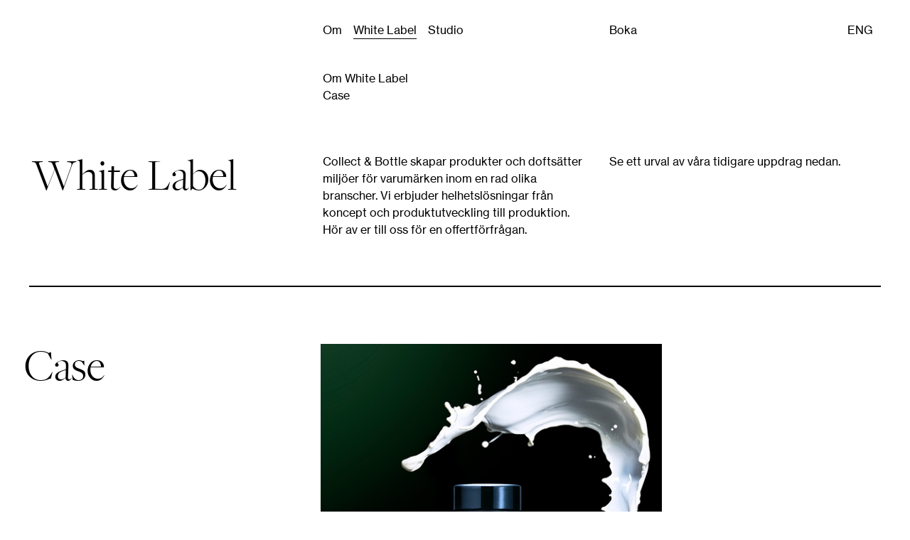

--- FILE ---
content_type: text/html; charset=UTF-8
request_url: https://collectandbottle.com/White-Label
body_size: 34442
content:
<!DOCTYPE html>
<!-- 

        Running on cargo.site

-->
<html lang="en" data-predefined-style="true" data-css-presets="true" data-css-preset data-typography-preset>
	<head>
<script>
				var __cargo_context__ = 'live';
				var __cargo_js_ver__ = 'c=3521555348';
				var __cargo_maint__ = false;
				
				
			</script>
					<meta http-equiv="X-UA-Compatible" content="IE=edge,chrome=1">
		<meta http-equiv="Content-Type" content="text/html; charset=utf-8">
		<meta name="viewport" content="initial-scale=1.0, maximum-scale=1.0, user-scalable=no">
		
			<meta name="robots" content="index,follow">
		<title>White Label — Collect &amp; Bottle – Skräddarsy din egen parfym i Stockholm</title>
		<meta name="description" content="Om White Label Case White Label Collect &amp; Bottle skapar produkter och doftsätter miljöer för varumärken inom en rad olika branscher. Vi erbjuder...">
				<meta name="twitter:card" content="summary_large_image">
		<meta name="twitter:title" content="White Label — Collect &amp; Bottle – Skräddarsy din egen parfym i Stockholm">
		<meta name="twitter:description" content="Om White Label Case White Label Collect &amp; Bottle skapar produkter och doftsätter miljöer för varumärken inom en rad olika branscher. Vi erbjuder...">
		<meta name="twitter:image" content="https://freight.cargo.site/w/1200/i/4cd6cd3cca4f699f938319e20febfb1428c4ba999d813bcff4135ed9f9419ccb/399994_1280.jpg">
		<meta property="og:locale" content="en_US">
		<meta property="og:title" content="White Label — Collect &amp; Bottle – Skräddarsy din egen parfym i Stockholm">
		<meta property="og:description" content="Om White Label Case White Label Collect &amp; Bottle skapar produkter och doftsätter miljöer för varumärken inom en rad olika branscher. Vi erbjuder...">
		<meta property="og:url" content="https://collectandbottle.com/White-Label">
		<meta property="og:image" content="https://freight.cargo.site/w/1200/i/4cd6cd3cca4f699f938319e20febfb1428c4ba999d813bcff4135ed9f9419ccb/399994_1280.jpg">
		<meta property="og:type" content="website">

		<link rel="preconnect" href="https://static.cargo.site" crossorigin>
		<link rel="preconnect" href="https://freight.cargo.site" crossorigin>

		<link rel="preconnect" href="https://fonts.gstatic.com" crossorigin>
				<link rel="preconnect" href="https://type.cargo.site" crossorigin>

		<!--<link rel="preload" href="https://static.cargo.site/assets/social/IconFont-Regular-0.9.3.woff2" as="font" type="font/woff" crossorigin>-->

		

		<link href="https://freight.cargo.site/t/original/i/39ebb26bb2e76b46b0ac10f75fa6140b4d67107a0c53ebdf6c7ae9e27c9b1301/C-B2.ico" rel="shortcut icon">
		<link href="https://collectandbottle.com/rss" rel="alternate" type="application/rss+xml" title="Collect &amp; Bottle – Skräddarsy din egen parfym i Stockholm feed">

		<link href="//fonts.googleapis.com/css?family=Space Mono:400,400italic,700,700italic&c=3521555348&" id="" rel="stylesheet" type="text/css" />
<link href="https://collectandbottle.com/stylesheet?c=3521555348&1655888764" id="member_stylesheet" rel="stylesheet" type="text/css" />
<style id="">@font-face{font-family:Icons;src:url(https://static.cargo.site/assets/social/IconFont-Regular-0.9.3.woff2);unicode-range:U+E000-E15C,U+F0000,U+FE0E}@font-face{font-family:Icons;src:url(https://static.cargo.site/assets/social/IconFont-Regular-0.9.3.woff2);font-weight:240;unicode-range:U+E000-E15C,U+F0000,U+FE0E}@font-face{font-family:Icons;src:url(https://static.cargo.site/assets/social/IconFont-Regular-0.9.3.woff2);unicode-range:U+E000-E15C,U+F0000,U+FE0E;font-weight:400}@font-face{font-family:Icons;src:url(https://static.cargo.site/assets/social/IconFont-Regular-0.9.3.woff2);unicode-range:U+E000-E15C,U+F0000,U+FE0E;font-weight:600}@font-face{font-family:Icons;src:url(https://static.cargo.site/assets/social/IconFont-Regular-0.9.3.woff2);unicode-range:U+E000-E15C,U+F0000,U+FE0E;font-weight:800}@font-face{font-family:Icons;src:url(https://static.cargo.site/assets/social/IconFont-Regular-0.9.3.woff2);unicode-range:U+E000-E15C,U+F0000,U+FE0E;font-style:italic}@font-face{font-family:Icons;src:url(https://static.cargo.site/assets/social/IconFont-Regular-0.9.3.woff2);unicode-range:U+E000-E15C,U+F0000,U+FE0E;font-weight:200;font-style:italic}@font-face{font-family:Icons;src:url(https://static.cargo.site/assets/social/IconFont-Regular-0.9.3.woff2);unicode-range:U+E000-E15C,U+F0000,U+FE0E;font-weight:400;font-style:italic}@font-face{font-family:Icons;src:url(https://static.cargo.site/assets/social/IconFont-Regular-0.9.3.woff2);unicode-range:U+E000-E15C,U+F0000,U+FE0E;font-weight:600;font-style:italic}@font-face{font-family:Icons;src:url(https://static.cargo.site/assets/social/IconFont-Regular-0.9.3.woff2);unicode-range:U+E000-E15C,U+F0000,U+FE0E;font-weight:800;font-style:italic}body.iconfont-loading,body.iconfont-loading *{color:transparent!important}body{-moz-osx-font-smoothing:grayscale;-webkit-font-smoothing:antialiased;-webkit-text-size-adjust:none}body.no-scroll{overflow:hidden}/*!
 * Content
 */.page{word-wrap:break-word}:focus{outline:0}.pointer-events-none{pointer-events:none}.pointer-events-auto{pointer-events:auto}.pointer-events-none .page_content .audio-player,.pointer-events-none .page_content .shop_product,.pointer-events-none .page_content a,.pointer-events-none .page_content audio,.pointer-events-none .page_content button,.pointer-events-none .page_content details,.pointer-events-none .page_content iframe,.pointer-events-none .page_content img,.pointer-events-none .page_content input,.pointer-events-none .page_content video{pointer-events:auto}.pointer-events-none .page_content *>a,.pointer-events-none .page_content>a{position:relative}s *{text-transform:inherit}#toolset{position:fixed;bottom:10px;right:10px;z-index:8}.mobile #toolset,.template_site_inframe #toolset{display:none}#toolset a{display:block;height:24px;width:24px;margin:0;padding:0;text-decoration:none;background:rgba(0,0,0,.2)}#toolset a:hover{background:rgba(0,0,0,.8)}[data-adminview] #toolset a,[data-adminview] #toolset_admin a{background:rgba(0,0,0,.04);pointer-events:none;cursor:default}#toolset_admin a:active{background:rgba(0,0,0,.7)}#toolset_admin a svg>*{transform:scale(1.1) translate(0,-.5px);transform-origin:50% 50%}#toolset_admin a svg{pointer-events:none;width:100%!important;height:auto!important}#following-container{overflow:auto;-webkit-overflow-scrolling:touch}#following-container iframe{height:100%;width:100%;position:absolute;top:0;left:0;right:0;bottom:0}:root{--following-width:-400px;--following-animation-duration:450ms}@keyframes following-open{0%{transform:translateX(0)}100%{transform:translateX(var(--following-width))}}@keyframes following-open-inverse{0%{transform:translateX(0)}100%{transform:translateX(calc(-1 * var(--following-width)))}}@keyframes following-close{0%{transform:translateX(var(--following-width))}100%{transform:translateX(0)}}@keyframes following-close-inverse{0%{transform:translateX(calc(-1 * var(--following-width)))}100%{transform:translateX(0)}}body.animate-left{animation:following-open var(--following-animation-duration);animation-fill-mode:both;animation-timing-function:cubic-bezier(.24,1,.29,1)}#following-container.animate-left{animation:following-close-inverse var(--following-animation-duration);animation-fill-mode:both;animation-timing-function:cubic-bezier(.24,1,.29,1)}#following-container.animate-left #following-frame{animation:following-close var(--following-animation-duration);animation-fill-mode:both;animation-timing-function:cubic-bezier(.24,1,.29,1)}body.animate-right{animation:following-close var(--following-animation-duration);animation-fill-mode:both;animation-timing-function:cubic-bezier(.24,1,.29,1)}#following-container.animate-right{animation:following-open-inverse var(--following-animation-duration);animation-fill-mode:both;animation-timing-function:cubic-bezier(.24,1,.29,1)}#following-container.animate-right #following-frame{animation:following-open var(--following-animation-duration);animation-fill-mode:both;animation-timing-function:cubic-bezier(.24,1,.29,1)}.slick-slider{position:relative;display:block;-moz-box-sizing:border-box;box-sizing:border-box;-webkit-user-select:none;-moz-user-select:none;-ms-user-select:none;user-select:none;-webkit-touch-callout:none;-khtml-user-select:none;-ms-touch-action:pan-y;touch-action:pan-y;-webkit-tap-highlight-color:transparent}.slick-list{position:relative;display:block;overflow:hidden;margin:0;padding:0}.slick-list:focus{outline:0}.slick-list.dragging{cursor:pointer;cursor:hand}.slick-slider .slick-list,.slick-slider .slick-track{transform:translate3d(0,0,0);will-change:transform}.slick-track{position:relative;top:0;left:0;display:block}.slick-track:after,.slick-track:before{display:table;content:'';width:1px;height:1px;margin-top:-1px;margin-left:-1px}.slick-track:after{clear:both}.slick-loading .slick-track{visibility:hidden}.slick-slide{display:none;float:left;height:100%;min-height:1px}[dir=rtl] .slick-slide{float:right}.content .slick-slide img{display:inline-block}.content .slick-slide img:not(.image-zoom){cursor:pointer}.content .scrub .slick-list,.content .scrub .slick-slide img:not(.image-zoom){cursor:ew-resize}body.slideshow-scrub-dragging *{cursor:ew-resize!important}.content .slick-slide img:not([src]),.content .slick-slide img[src='']{width:100%;height:auto}.slick-slide.slick-loading img{display:none}.slick-slide.dragging img{pointer-events:none}.slick-initialized .slick-slide{display:block}.slick-loading .slick-slide{visibility:hidden}.slick-vertical .slick-slide{display:block;height:auto;border:1px solid transparent}.slick-arrow.slick-hidden{display:none}.slick-arrow{position:absolute;z-index:9;width:0;top:0;height:100%;cursor:pointer;will-change:opacity;-webkit-transition:opacity 333ms cubic-bezier(.4,0,.22,1);transition:opacity 333ms cubic-bezier(.4,0,.22,1)}.slick-arrow.hidden{opacity:0}.slick-arrow svg{position:absolute;width:36px;height:36px;top:0;left:0;right:0;bottom:0;margin:auto;transform:translate(.25px,.25px)}.slick-arrow svg.right-arrow{transform:translate(.25px,.25px) scaleX(-1)}.slick-arrow svg:active{opacity:.75}.slick-arrow svg .arrow-shape{fill:none!important;stroke:#fff;stroke-linecap:square}.slick-arrow svg .arrow-outline{fill:none!important;stroke-width:2.5px;stroke:rgba(0,0,0,.6);stroke-linecap:square}.slick-arrow.slick-next{right:0;text-align:right}.slick-next svg,.wallpaper-navigation .slick-next svg{margin-right:10px}.mobile .slick-next svg{margin-right:10px}.slick-arrow.slick-prev{text-align:left}.slick-prev svg,.wallpaper-navigation .slick-prev svg{margin-left:10px}.mobile .slick-prev svg{margin-left:10px}.loading_animation{display:none;vertical-align:middle;z-index:15;line-height:0;pointer-events:none;border-radius:100%}.loading_animation.hidden{display:none}.loading_animation.pulsing{opacity:0;display:inline-block;animation-delay:.1s;-webkit-animation-delay:.1s;-moz-animation-delay:.1s;animation-duration:12s;animation-iteration-count:infinite;animation:fade-pulse-in .5s ease-in-out;-moz-animation:fade-pulse-in .5s ease-in-out;-webkit-animation:fade-pulse-in .5s ease-in-out;-webkit-animation-fill-mode:forwards;-moz-animation-fill-mode:forwards;animation-fill-mode:forwards}.loading_animation.pulsing.no-delay{animation-delay:0s;-webkit-animation-delay:0s;-moz-animation-delay:0s}.loading_animation div{border-radius:100%}.loading_animation div svg{max-width:100%;height:auto}.loading_animation div,.loading_animation div svg{width:20px;height:20px}.loading_animation.full-width svg{width:100%;height:auto}.loading_animation.full-width.big svg{width:100px;height:100px}.loading_animation div svg>*{fill:#ccc}.loading_animation div{-webkit-animation:spin-loading 12s ease-out;-webkit-animation-iteration-count:infinite;-moz-animation:spin-loading 12s ease-out;-moz-animation-iteration-count:infinite;animation:spin-loading 12s ease-out;animation-iteration-count:infinite}.loading_animation.hidden{display:none}[data-backdrop] .loading_animation{position:absolute;top:15px;left:15px;z-index:99}.loading_animation.position-absolute.middle{top:calc(50% - 10px);left:calc(50% - 10px)}.loading_animation.position-absolute.topleft{top:0;left:0}.loading_animation.position-absolute.middleright{top:calc(50% - 10px);right:1rem}.loading_animation.position-absolute.middleleft{top:calc(50% - 10px);left:1rem}.loading_animation.gray div svg>*{fill:#999}.loading_animation.gray-dark div svg>*{fill:#666}.loading_animation.gray-darker div svg>*{fill:#555}.loading_animation.gray-light div svg>*{fill:#ccc}.loading_animation.white div svg>*{fill:rgba(255,255,255,.85)}.loading_animation.blue div svg>*{fill:#698fff}.loading_animation.inline{display:inline-block;margin-bottom:.5ex}.loading_animation.inline.left{margin-right:.5ex}@-webkit-keyframes fade-pulse-in{0%{opacity:0}50%{opacity:.5}100%{opacity:1}}@-moz-keyframes fade-pulse-in{0%{opacity:0}50%{opacity:.5}100%{opacity:1}}@keyframes fade-pulse-in{0%{opacity:0}50%{opacity:.5}100%{opacity:1}}@-webkit-keyframes pulsate{0%{opacity:1}50%{opacity:0}100%{opacity:1}}@-moz-keyframes pulsate{0%{opacity:1}50%{opacity:0}100%{opacity:1}}@keyframes pulsate{0%{opacity:1}50%{opacity:0}100%{opacity:1}}@-webkit-keyframes spin-loading{0%{transform:rotate(0)}9%{transform:rotate(1050deg)}18%{transform:rotate(-1090deg)}20%{transform:rotate(-1080deg)}23%{transform:rotate(-1080deg)}28%{transform:rotate(-1095deg)}29%{transform:rotate(-1065deg)}34%{transform:rotate(-1080deg)}35%{transform:rotate(-1050deg)}40%{transform:rotate(-1065deg)}41%{transform:rotate(-1035deg)}44%{transform:rotate(-1035deg)}47%{transform:rotate(-2160deg)}50%{transform:rotate(-2160deg)}56%{transform:rotate(45deg)}60%{transform:rotate(45deg)}80%{transform:rotate(6120deg)}100%{transform:rotate(0)}}@keyframes spin-loading{0%{transform:rotate(0)}9%{transform:rotate(1050deg)}18%{transform:rotate(-1090deg)}20%{transform:rotate(-1080deg)}23%{transform:rotate(-1080deg)}28%{transform:rotate(-1095deg)}29%{transform:rotate(-1065deg)}34%{transform:rotate(-1080deg)}35%{transform:rotate(-1050deg)}40%{transform:rotate(-1065deg)}41%{transform:rotate(-1035deg)}44%{transform:rotate(-1035deg)}47%{transform:rotate(-2160deg)}50%{transform:rotate(-2160deg)}56%{transform:rotate(45deg)}60%{transform:rotate(45deg)}80%{transform:rotate(6120deg)}100%{transform:rotate(0)}}[grid-row]{align-items:flex-start;box-sizing:border-box;display:-webkit-box;display:-webkit-flex;display:-ms-flexbox;display:flex;-webkit-flex-wrap:wrap;-ms-flex-wrap:wrap;flex-wrap:wrap}[grid-col]{box-sizing:border-box}[grid-row] [grid-col].empty:after{content:"\0000A0";cursor:text}body.mobile[data-adminview=content-editproject] [grid-row] [grid-col].empty:after{display:none}[grid-col=auto]{-webkit-box-flex:1;-webkit-flex:1;-ms-flex:1;flex:1}[grid-col=x12]{width:100%}[grid-col=x11]{width:50%}[grid-col=x10]{width:33.33%}[grid-col=x9]{width:25%}[grid-col=x8]{width:20%}[grid-col=x7]{width:16.666666667%}[grid-col=x6]{width:14.285714286%}[grid-col=x5]{width:12.5%}[grid-col=x4]{width:11.111111111%}[grid-col=x3]{width:10%}[grid-col=x2]{width:9.090909091%}[grid-col=x1]{width:8.333333333%}[grid-col="1"]{width:8.33333%}[grid-col="2"]{width:16.66667%}[grid-col="3"]{width:25%}[grid-col="4"]{width:33.33333%}[grid-col="5"]{width:41.66667%}[grid-col="6"]{width:50%}[grid-col="7"]{width:58.33333%}[grid-col="8"]{width:66.66667%}[grid-col="9"]{width:75%}[grid-col="10"]{width:83.33333%}[grid-col="11"]{width:91.66667%}[grid-col="12"]{width:100%}body.mobile [grid-responsive] [grid-col]{width:100%;-webkit-box-flex:none;-webkit-flex:none;-ms-flex:none;flex:none}[data-ce-host=true][contenteditable=true] [grid-pad]{pointer-events:none}[data-ce-host=true][contenteditable=true] [grid-pad]>*{pointer-events:auto}[grid-pad="0"]{padding:0}[grid-pad="0.25"]{padding:.125rem}[grid-pad="0.5"]{padding:.25rem}[grid-pad="0.75"]{padding:.375rem}[grid-pad="1"]{padding:.5rem}[grid-pad="1.25"]{padding:.625rem}[grid-pad="1.5"]{padding:.75rem}[grid-pad="1.75"]{padding:.875rem}[grid-pad="2"]{padding:1rem}[grid-pad="2.5"]{padding:1.25rem}[grid-pad="3"]{padding:1.5rem}[grid-pad="3.5"]{padding:1.75rem}[grid-pad="4"]{padding:2rem}[grid-pad="5"]{padding:2.5rem}[grid-pad="6"]{padding:3rem}[grid-pad="7"]{padding:3.5rem}[grid-pad="8"]{padding:4rem}[grid-pad="9"]{padding:4.5rem}[grid-pad="10"]{padding:5rem}[grid-gutter="0"]{margin:0}[grid-gutter="0.5"]{margin:-.25rem}[grid-gutter="1"]{margin:-.5rem}[grid-gutter="1.5"]{margin:-.75rem}[grid-gutter="2"]{margin:-1rem}[grid-gutter="2.5"]{margin:-1.25rem}[grid-gutter="3"]{margin:-1.5rem}[grid-gutter="3.5"]{margin:-1.75rem}[grid-gutter="4"]{margin:-2rem}[grid-gutter="5"]{margin:-2.5rem}[grid-gutter="6"]{margin:-3rem}[grid-gutter="7"]{margin:-3.5rem}[grid-gutter="8"]{margin:-4rem}[grid-gutter="10"]{margin:-5rem}[grid-gutter="12"]{margin:-6rem}[grid-gutter="14"]{margin:-7rem}[grid-gutter="16"]{margin:-8rem}[grid-gutter="18"]{margin:-9rem}[grid-gutter="20"]{margin:-10rem}small{max-width:100%;text-decoration:inherit}img:not([src]),img[src='']{outline:1px solid rgba(177,177,177,.4);outline-offset:-1px;content:url([data-uri])}img.image-zoom{cursor:-webkit-zoom-in;cursor:-moz-zoom-in;cursor:zoom-in}#imprimatur{color:#333;font-size:10px;font-family:-apple-system,BlinkMacSystemFont,"Segoe UI",Roboto,Oxygen,Ubuntu,Cantarell,"Open Sans","Helvetica Neue",sans-serif,"Sans Serif",Icons;/*!System*/position:fixed;opacity:.3;right:-28px;bottom:160px;transform:rotate(270deg);-ms-transform:rotate(270deg);-webkit-transform:rotate(270deg);z-index:8;text-transform:uppercase;color:#999;opacity:.5;padding-bottom:2px;text-decoration:none}.mobile #imprimatur{display:none}bodycopy cargo-link a{font-family:-apple-system,BlinkMacSystemFont,"Segoe UI",Roboto,Oxygen,Ubuntu,Cantarell,"Open Sans","Helvetica Neue",sans-serif,"Sans Serif",Icons;/*!System*/font-size:12px;font-style:normal;font-weight:400;transform:rotate(270deg);text-decoration:none;position:fixed!important;right:-27px;bottom:100px;text-decoration:none;letter-spacing:normal;background:0 0;border:0;border-bottom:0;outline:0}/*! PhotoSwipe Default UI CSS by Dmitry Semenov | photoswipe.com | MIT license */.pswp--has_mouse .pswp__button--arrow--left,.pswp--has_mouse .pswp__button--arrow--right,.pswp__ui{visibility:visible}.pswp--minimal--dark .pswp__top-bar,.pswp__button{background:0 0}.pswp,.pswp__bg,.pswp__container,.pswp__img--placeholder,.pswp__zoom-wrap,.quick-view-navigation{-webkit-backface-visibility:hidden}.pswp__button{cursor:pointer;opacity:1;-webkit-appearance:none;transition:opacity .2s;-webkit-box-shadow:none;box-shadow:none}.pswp__button-close>svg{top:10px;right:10px;margin-left:auto}.pswp--touch .quick-view-navigation{display:none}.pswp__ui{-webkit-font-smoothing:auto;opacity:1;z-index:1550}.quick-view-navigation{will-change:opacity;-webkit-transition:opacity 333ms cubic-bezier(.4,0,.22,1);transition:opacity 333ms cubic-bezier(.4,0,.22,1)}.quick-view-navigation .pswp__group .pswp__button{pointer-events:auto}.pswp__button>svg{position:absolute;width:36px;height:36px}.quick-view-navigation .pswp__group:active svg{opacity:.75}.pswp__button svg .shape-shape{fill:#fff}.pswp__button svg .shape-outline{fill:#000}.pswp__button-prev>svg{top:0;bottom:0;left:10px;margin:auto}.pswp__button-next>svg{top:0;bottom:0;right:10px;margin:auto}.quick-view-navigation .pswp__group .pswp__button-prev{position:absolute;left:0;top:0;width:0;height:100%}.quick-view-navigation .pswp__group .pswp__button-next{position:absolute;right:0;top:0;width:0;height:100%}.quick-view-navigation .close-button,.quick-view-navigation .left-arrow,.quick-view-navigation .right-arrow{transform:translate(.25px,.25px)}.quick-view-navigation .right-arrow{transform:translate(.25px,.25px) scaleX(-1)}.pswp__button svg .shape-outline{fill:transparent!important;stroke:#000;stroke-width:2.5px;stroke-linecap:square}.pswp__button svg .shape-shape{fill:transparent!important;stroke:#fff;stroke-width:1.5px;stroke-linecap:square}.pswp__bg,.pswp__scroll-wrap,.pswp__zoom-wrap{width:100%;position:absolute}.quick-view-navigation .pswp__group .pswp__button-close{margin:0}.pswp__container,.pswp__item,.pswp__zoom-wrap{right:0;bottom:0;top:0;position:absolute;left:0}.pswp__ui--hidden .pswp__button{opacity:.001}.pswp__ui--hidden .pswp__button,.pswp__ui--hidden .pswp__button *{pointer-events:none}.pswp .pswp__ui.pswp__ui--displaynone{display:none}.pswp__element--disabled{display:none!important}/*! PhotoSwipe main CSS by Dmitry Semenov | photoswipe.com | MIT license */.pswp{position:fixed;display:none;height:100%;width:100%;top:0;left:0;right:0;bottom:0;margin:auto;-ms-touch-action:none;touch-action:none;z-index:9999999;-webkit-text-size-adjust:100%;line-height:initial;letter-spacing:initial;outline:0}.pswp img{max-width:none}.pswp--zoom-disabled .pswp__img{cursor:default!important}.pswp--animate_opacity{opacity:.001;will-change:opacity;-webkit-transition:opacity 333ms cubic-bezier(.4,0,.22,1);transition:opacity 333ms cubic-bezier(.4,0,.22,1)}.pswp--open{display:block}.pswp--zoom-allowed .pswp__img{cursor:-webkit-zoom-in;cursor:-moz-zoom-in;cursor:zoom-in}.pswp--zoomed-in .pswp__img{cursor:-webkit-grab;cursor:-moz-grab;cursor:grab}.pswp--dragging .pswp__img{cursor:-webkit-grabbing;cursor:-moz-grabbing;cursor:grabbing}.pswp__bg{left:0;top:0;height:100%;opacity:0;transform:translateZ(0);will-change:opacity}.pswp__scroll-wrap{left:0;top:0;height:100%}.pswp__container,.pswp__zoom-wrap{-ms-touch-action:none;touch-action:none}.pswp__container,.pswp__img{-webkit-user-select:none;-moz-user-select:none;-ms-user-select:none;user-select:none;-webkit-tap-highlight-color:transparent;-webkit-touch-callout:none}.pswp__zoom-wrap{-webkit-transform-origin:left top;-ms-transform-origin:left top;transform-origin:left top;-webkit-transition:-webkit-transform 222ms cubic-bezier(.4,0,.22,1);transition:transform 222ms cubic-bezier(.4,0,.22,1)}.pswp__bg{-webkit-transition:opacity 222ms cubic-bezier(.4,0,.22,1);transition:opacity 222ms cubic-bezier(.4,0,.22,1)}.pswp--animated-in .pswp__bg,.pswp--animated-in .pswp__zoom-wrap{-webkit-transition:none;transition:none}.pswp--hide-overflow .pswp__scroll-wrap,.pswp--hide-overflow.pswp{overflow:hidden}.pswp__img{position:absolute;width:auto;height:auto;top:0;left:0}.pswp__img--placeholder--blank{background:#222}.pswp--ie .pswp__img{width:100%!important;height:auto!important;left:0;top:0}.pswp__ui--idle{opacity:0}.pswp__error-msg{position:absolute;left:0;top:50%;width:100%;text-align:center;font-size:14px;line-height:16px;margin-top:-8px;color:#ccc}.pswp__error-msg a{color:#ccc;text-decoration:underline}.pswp__error-msg{font-family:-apple-system,BlinkMacSystemFont,"Segoe UI",Roboto,Oxygen,Ubuntu,Cantarell,"Open Sans","Helvetica Neue",sans-serif}.quick-view.mouse-down .iframe-item{pointer-events:none!important}.quick-view-caption-positioner{pointer-events:none;width:100%;height:100%}.quick-view-caption-wrapper{margin:auto;position:absolute;bottom:0;left:0;right:0}.quick-view-horizontal-align-left .quick-view-caption-wrapper{margin-left:0}.quick-view-horizontal-align-right .quick-view-caption-wrapper{margin-right:0}[data-quick-view-caption]{transition:.1s opacity ease-in-out;position:absolute;bottom:0;left:0;right:0}.quick-view-horizontal-align-left [data-quick-view-caption]{text-align:left}.quick-view-horizontal-align-right [data-quick-view-caption]{text-align:right}.quick-view-caption{transition:.1s opacity ease-in-out}.quick-view-caption>*{display:inline-block}.quick-view-caption *{pointer-events:auto}.quick-view-caption.hidden{opacity:0}.shop_product .dropdown_wrapper{flex:0 0 100%;position:relative}.shop_product select{appearance:none;-moz-appearance:none;-webkit-appearance:none;outline:0;-webkit-font-smoothing:antialiased;-moz-osx-font-smoothing:grayscale;cursor:pointer;border-radius:0;white-space:nowrap;overflow:hidden!important;text-overflow:ellipsis}.shop_product select.dropdown::-ms-expand{display:none}.shop_product a{cursor:pointer;border-bottom:none;text-decoration:none}.shop_product a.out-of-stock{pointer-events:none}body.audio-player-dragging *{cursor:ew-resize!important}.audio-player{display:inline-flex;flex:1 0 calc(100% - 2px);width:calc(100% - 2px)}.audio-player .button{height:100%;flex:0 0 3.3rem;display:flex}.audio-player .separator{left:3.3rem;height:100%}.audio-player .buffer{width:0%;height:100%;transition:left .3s linear,width .3s linear}.audio-player.seeking .buffer{transition:left 0s,width 0s}.audio-player.seeking{user-select:none;-webkit-user-select:none;cursor:ew-resize}.audio-player.seeking *{user-select:none;-webkit-user-select:none;cursor:ew-resize}.audio-player .bar{overflow:hidden;display:flex;justify-content:space-between;align-content:center;flex-grow:1}.audio-player .progress{width:0%;height:100%;transition:width .3s linear}.audio-player.seeking .progress{transition:width 0s}.audio-player .pause,.audio-player .play{cursor:pointer;height:100%}.audio-player .note-icon{margin:auto 0;order:2;flex:0 1 auto}.audio-player .title{white-space:nowrap;overflow:hidden;text-overflow:ellipsis;pointer-events:none;user-select:none;padding:.5rem 0 .5rem 1rem;margin:auto auto auto 0;flex:0 3 auto;min-width:0;width:100%}.audio-player .total-time{flex:0 1 auto;margin:auto 0}.audio-player .current-time,.audio-player .play-text{flex:0 1 auto;margin:auto 0}.audio-player .stream-anim{user-select:none;margin:auto auto auto 0}.audio-player .stream-anim span{display:inline-block}.audio-player .buffer,.audio-player .current-time,.audio-player .note-svg,.audio-player .play-text,.audio-player .separator,.audio-player .total-time{user-select:none;pointer-events:none}.audio-player .buffer,.audio-player .play-text,.audio-player .progress{position:absolute}.audio-player,.audio-player .bar,.audio-player .button,.audio-player .current-time,.audio-player .note-icon,.audio-player .pause,.audio-player .play,.audio-player .total-time{position:relative}body.mobile .audio-player,body.mobile .audio-player *{-webkit-touch-callout:none}#standalone-admin-frame{border:0;width:400px;position:absolute;right:0;top:0;height:100vh;z-index:99}body[standalone-admin=true] #standalone-admin-frame{transform:translate(0,0)}body[standalone-admin=true] .main_container{width:calc(100% - 400px)}body[standalone-admin=false] #standalone-admin-frame{transform:translate(100%,0)}body[standalone-admin=false] .main_container{width:100%}.toggle_standaloneAdmin{position:fixed;top:0;right:400px;height:40px;width:40px;z-index:999;cursor:pointer;background-color:rgba(0,0,0,.4)}.toggle_standaloneAdmin:active{opacity:.7}body[standalone-admin=false] .toggle_standaloneAdmin{right:0}.toggle_standaloneAdmin *{color:#fff;fill:#fff}.toggle_standaloneAdmin svg{padding:6px;width:100%;height:100%;opacity:.85}body[standalone-admin=false] .toggle_standaloneAdmin #close,body[standalone-admin=true] .toggle_standaloneAdmin #backdropsettings{display:none}.toggle_standaloneAdmin>div{width:100%;height:100%}#admin_toggle_button{position:fixed;top:50%;transform:translate(0,-50%);right:400px;height:36px;width:12px;z-index:999;cursor:pointer;background-color:rgba(0,0,0,.09);padding-left:2px;margin-right:5px}#admin_toggle_button .bar{content:'';background:rgba(0,0,0,.09);position:fixed;width:5px;bottom:0;top:0;z-index:10}#admin_toggle_button:active{background:rgba(0,0,0,.065)}#admin_toggle_button *{color:#fff;fill:#fff}#admin_toggle_button svg{padding:0;width:16px;height:36px;margin-left:1px;opacity:1}#admin_toggle_button svg *{fill:#fff;opacity:1}#admin_toggle_button[data-state=closed] .toggle_admin_close{display:none}#admin_toggle_button[data-state=closed],#admin_toggle_button[data-state=closed] .toggle_admin_open{width:20px;cursor:pointer;margin:0}#admin_toggle_button[data-state=closed] svg{margin-left:2px}#admin_toggle_button[data-state=open] .toggle_admin_open{display:none}select,select *{text-rendering:auto!important}b b{font-weight:inherit}*{-webkit-box-sizing:border-box;-moz-box-sizing:border-box;box-sizing:border-box}customhtml>*{position:relative;z-index:10}body,html{min-height:100vh;margin:0;padding:0}html{touch-action:manipulation;position:relative;background-color:#fff}.main_container{min-height:100vh;width:100%;overflow:hidden}.container{display:-webkit-box;display:-webkit-flex;display:-moz-box;display:-ms-flexbox;display:flex;-webkit-flex-wrap:wrap;-moz-flex-wrap:wrap;-ms-flex-wrap:wrap;flex-wrap:wrap;max-width:100%;width:100%;overflow:visible}.container{align-items:flex-start;-webkit-align-items:flex-start}.page{z-index:2}.page ul li>text-limit{display:block}.content,.content_container,.pinned{-webkit-flex:1 0 auto;-moz-flex:1 0 auto;-ms-flex:1 0 auto;flex:1 0 auto;max-width:100%}.content_container{width:100%}.content_container.full_height{min-height:100vh}.page_background{position:absolute;top:0;left:0;width:100%;height:100%}.page_container{position:relative;overflow:visible;width:100%}.backdrop{position:absolute;top:0;z-index:1;width:100%;height:100%;max-height:100vh}.backdrop>div{position:absolute;top:0;left:0;width:100%;height:100%;-webkit-backface-visibility:hidden;backface-visibility:hidden;transform:translate3d(0,0,0);contain:strict}[data-backdrop].backdrop>div[data-overflowing]{max-height:100vh;position:absolute;top:0;left:0}body.mobile [split-responsive]{display:flex;flex-direction:column}body.mobile [split-responsive] .container{width:100%;order:2}body.mobile [split-responsive] .backdrop{position:relative;height:50vh;width:100%;order:1}body.mobile [split-responsive] [data-auxiliary].backdrop{position:absolute;height:50vh;width:100%;order:1}.page{position:relative;z-index:2}img[data-align=left]{float:left}img[data-align=right]{float:right}[data-rotation]{transform-origin:center center}.content .page_content:not([contenteditable=true]) [data-draggable]{pointer-events:auto!important;backface-visibility:hidden}.preserve-3d{-moz-transform-style:preserve-3d;transform-style:preserve-3d}.content .page_content:not([contenteditable=true]) [data-draggable] iframe{pointer-events:none!important}.dragging-active iframe{pointer-events:none!important}.content .page_content:not([contenteditable=true]) [data-draggable]:active{opacity:1}.content .scroll-transition-fade{transition:transform 1s ease-in-out,opacity .8s ease-in-out}.content .scroll-transition-fade.below-viewport{opacity:0;transform:translateY(40px)}.mobile.full_width .page_container:not([split-layout]) .container_width{width:100%}[data-view=pinned_bottom] .bottom_pin_invisibility{visibility:hidden}.pinned{position:relative;width:100%}.pinned .page_container.accommodate:not(.fixed):not(.overlay){z-index:2}.pinned .page_container.overlay{position:absolute;z-index:4}.pinned .page_container.overlay.fixed{position:fixed}.pinned .page_container.overlay.fixed .page{max-height:100vh;-webkit-overflow-scrolling:touch}.pinned .page_container.overlay.fixed .page.allow-scroll{overflow-y:auto;overflow-x:hidden}.pinned .page_container.overlay.fixed .page.allow-scroll{align-items:flex-start;-webkit-align-items:flex-start}.pinned .page_container .page.allow-scroll::-webkit-scrollbar{width:0;background:0 0;display:none}.pinned.pinned_top .page_container.overlay{left:0;top:0}.pinned.pinned_bottom .page_container.overlay{left:0;bottom:0}div[data-container=set]:empty{margin-top:1px}.thumbnails{position:relative;z-index:1}[thumbnails=grid]{align-items:baseline}[thumbnails=justify] .thumbnail{box-sizing:content-box}[thumbnails][data-padding-zero] .thumbnail{margin-bottom:-1px}[thumbnails=montessori] .thumbnail{pointer-events:auto;position:absolute}[thumbnails] .thumbnail>a{display:block;text-decoration:none}[thumbnails=montessori]{height:0}[thumbnails][data-resizing],[thumbnails][data-resizing] *{cursor:nwse-resize}[thumbnails] .thumbnail .resize-handle{cursor:nwse-resize;width:26px;height:26px;padding:5px;position:absolute;opacity:.75;right:-1px;bottom:-1px;z-index:100}[thumbnails][data-resizing] .resize-handle{display:none}[thumbnails] .thumbnail .resize-handle svg{position:absolute;top:0;left:0}[thumbnails] .thumbnail .resize-handle:hover{opacity:1}[data-can-move].thumbnail .resize-handle svg .resize_path_outline{fill:#fff}[data-can-move].thumbnail .resize-handle svg .resize_path{fill:#000}[thumbnails=montessori] .thumbnail_sizer{height:0;width:100%;position:relative;padding-bottom:100%;pointer-events:none}[thumbnails] .thumbnail img{display:block;min-height:3px;margin-bottom:0}[thumbnails] .thumbnail img:not([src]),img[src=""]{margin:0!important;width:100%;min-height:3px;height:100%!important;position:absolute}[aspect-ratio="1x1"].thumb_image{height:0;padding-bottom:100%;overflow:hidden}[aspect-ratio="4x3"].thumb_image{height:0;padding-bottom:75%;overflow:hidden}[aspect-ratio="16x9"].thumb_image{height:0;padding-bottom:56.25%;overflow:hidden}[thumbnails] .thumb_image{width:100%;position:relative}[thumbnails][thumbnail-vertical-align=top]{align-items:flex-start}[thumbnails][thumbnail-vertical-align=middle]{align-items:center}[thumbnails][thumbnail-vertical-align=bottom]{align-items:baseline}[thumbnails][thumbnail-horizontal-align=left]{justify-content:flex-start}[thumbnails][thumbnail-horizontal-align=middle]{justify-content:center}[thumbnails][thumbnail-horizontal-align=right]{justify-content:flex-end}.thumb_image.default_image>svg{position:absolute;top:0;left:0;bottom:0;right:0;width:100%;height:100%}.thumb_image.default_image{outline:1px solid #ccc;outline-offset:-1px;position:relative}.mobile.full_width [data-view=Thumbnail] .thumbnails_width{width:100%}.content [data-draggable] a:active,.content [data-draggable] img:active{opacity:initial}.content .draggable-dragging{opacity:initial}[data-draggable].draggable_visible{visibility:visible}[data-draggable].draggable_hidden{visibility:hidden}.gallery_card [data-draggable],.marquee [data-draggable]{visibility:inherit}[data-draggable]{visibility:visible;background-color:rgba(0,0,0,.003)}#site_menu_panel_container .image-gallery:not(.initialized){height:0;padding-bottom:100%;min-height:initial}.image-gallery:not(.initialized){min-height:100vh;visibility:hidden;width:100%}.image-gallery .gallery_card img{display:block;width:100%;height:auto}.image-gallery .gallery_card{transform-origin:center}.image-gallery .gallery_card.dragging{opacity:.1;transform:initial!important}.image-gallery:not([image-gallery=slideshow]) .gallery_card iframe:only-child,.image-gallery:not([image-gallery=slideshow]) .gallery_card video:only-child{width:100%;height:100%;top:0;left:0;position:absolute}.image-gallery[image-gallery=slideshow] .gallery_card video[muted][autoplay]:not([controls]),.image-gallery[image-gallery=slideshow] .gallery_card video[muted][data-autoplay]:not([controls]){pointer-events:none}.image-gallery [image-gallery-pad="0"] video:only-child{object-fit:cover;height:calc(100% + 1px)}div.image-gallery>a,div.image-gallery>iframe,div.image-gallery>img,div.image-gallery>video{display:none}[image-gallery-row]{align-items:flex-start;box-sizing:border-box;display:-webkit-box;display:-webkit-flex;display:-ms-flexbox;display:flex;-webkit-flex-wrap:wrap;-ms-flex-wrap:wrap;flex-wrap:wrap}.image-gallery .gallery_card_image{width:100%;position:relative}[data-predefined-style=true] .image-gallery a.gallery_card{display:block;border:none}[image-gallery-col]{box-sizing:border-box}[image-gallery-col=x12]{width:100%}[image-gallery-col=x11]{width:50%}[image-gallery-col=x10]{width:33.33%}[image-gallery-col=x9]{width:25%}[image-gallery-col=x8]{width:20%}[image-gallery-col=x7]{width:16.666666667%}[image-gallery-col=x6]{width:14.285714286%}[image-gallery-col=x5]{width:12.5%}[image-gallery-col=x4]{width:11.111111111%}[image-gallery-col=x3]{width:10%}[image-gallery-col=x2]{width:9.090909091%}[image-gallery-col=x1]{width:8.333333333%}.content .page_content [image-gallery-pad].image-gallery{pointer-events:none}.content .page_content [image-gallery-pad].image-gallery .gallery_card_image>*,.content .page_content [image-gallery-pad].image-gallery .gallery_image_caption{pointer-events:auto}.content .page_content [image-gallery-pad="0"]{padding:0}.content .page_content [image-gallery-pad="0.25"]{padding:.125rem}.content .page_content [image-gallery-pad="0.5"]{padding:.25rem}.content .page_content [image-gallery-pad="0.75"]{padding:.375rem}.content .page_content [image-gallery-pad="1"]{padding:.5rem}.content .page_content [image-gallery-pad="1.25"]{padding:.625rem}.content .page_content [image-gallery-pad="1.5"]{padding:.75rem}.content .page_content [image-gallery-pad="1.75"]{padding:.875rem}.content .page_content [image-gallery-pad="2"]{padding:1rem}.content .page_content [image-gallery-pad="2.5"]{padding:1.25rem}.content .page_content [image-gallery-pad="3"]{padding:1.5rem}.content .page_content [image-gallery-pad="3.5"]{padding:1.75rem}.content .page_content [image-gallery-pad="4"]{padding:2rem}.content .page_content [image-gallery-pad="5"]{padding:2.5rem}.content .page_content [image-gallery-pad="6"]{padding:3rem}.content .page_content [image-gallery-pad="7"]{padding:3.5rem}.content .page_content [image-gallery-pad="8"]{padding:4rem}.content .page_content [image-gallery-pad="9"]{padding:4.5rem}.content .page_content [image-gallery-pad="10"]{padding:5rem}.content .page_content [image-gallery-gutter="0"]{margin:0}.content .page_content [image-gallery-gutter="0.5"]{margin:-.25rem}.content .page_content [image-gallery-gutter="1"]{margin:-.5rem}.content .page_content [image-gallery-gutter="1.5"]{margin:-.75rem}.content .page_content [image-gallery-gutter="2"]{margin:-1rem}.content .page_content [image-gallery-gutter="2.5"]{margin:-1.25rem}.content .page_content [image-gallery-gutter="3"]{margin:-1.5rem}.content .page_content [image-gallery-gutter="3.5"]{margin:-1.75rem}.content .page_content [image-gallery-gutter="4"]{margin:-2rem}.content .page_content [image-gallery-gutter="5"]{margin:-2.5rem}.content .page_content [image-gallery-gutter="6"]{margin:-3rem}.content .page_content [image-gallery-gutter="7"]{margin:-3.5rem}.content .page_content [image-gallery-gutter="8"]{margin:-4rem}.content .page_content [image-gallery-gutter="10"]{margin:-5rem}.content .page_content [image-gallery-gutter="12"]{margin:-6rem}.content .page_content [image-gallery-gutter="14"]{margin:-7rem}.content .page_content [image-gallery-gutter="16"]{margin:-8rem}.content .page_content [image-gallery-gutter="18"]{margin:-9rem}.content .page_content [image-gallery-gutter="20"]{margin:-10rem}[image-gallery=slideshow]:not(.initialized)>*{min-height:1px;opacity:0;min-width:100%}[image-gallery=slideshow][data-constrained-by=height] [image-gallery-vertical-align].slick-track{align-items:flex-start}[image-gallery=slideshow] img.image-zoom:active{opacity:initial}[image-gallery=slideshow].slick-initialized .gallery_card{pointer-events:none}[image-gallery=slideshow].slick-initialized .gallery_card.slick-current{pointer-events:auto}[image-gallery=slideshow] .gallery_card:not(.has_caption){line-height:0}.content .page_content [image-gallery=slideshow].image-gallery>*{pointer-events:auto}.content [image-gallery=slideshow].image-gallery.slick-initialized .gallery_card{overflow:hidden;margin:0;display:flex;flex-flow:row wrap;flex-shrink:0}.content [image-gallery=slideshow].image-gallery.slick-initialized .gallery_card.slick-current{overflow:visible}[image-gallery=slideshow] .gallery_image_caption{opacity:1;transition:opacity .3s;-webkit-transition:opacity .3s;width:100%;margin-left:auto;margin-right:auto;clear:both}[image-gallery-horizontal-align=left] .gallery_image_caption{text-align:left}[image-gallery-horizontal-align=middle] .gallery_image_caption{text-align:center}[image-gallery-horizontal-align=right] .gallery_image_caption{text-align:right}[image-gallery=slideshow][data-slideshow-in-transition] .gallery_image_caption{opacity:0;transition:opacity .3s;-webkit-transition:opacity .3s}[image-gallery=slideshow] .gallery_card_image{width:initial;margin:0;display:inline-block}[image-gallery=slideshow] .gallery_card img{margin:0;display:block}[image-gallery=slideshow][data-exploded]{align-items:flex-start;box-sizing:border-box;display:-webkit-box;display:-webkit-flex;display:-ms-flexbox;display:flex;-webkit-flex-wrap:wrap;-ms-flex-wrap:wrap;flex-wrap:wrap;justify-content:flex-start;align-content:flex-start}[image-gallery=slideshow][data-exploded] .gallery_card{padding:1rem;width:16.666%}[image-gallery=slideshow][data-exploded] .gallery_card_image{height:0;display:block;width:100%}[image-gallery=grid]{align-items:baseline}[image-gallery=grid] .gallery_card.has_caption .gallery_card_image{display:block}[image-gallery=grid] [image-gallery-pad="0"].gallery_card{margin-bottom:-1px}[image-gallery=grid] .gallery_card img{margin:0}[image-gallery=columns] .gallery_card img{margin:0}[image-gallery=justify]{align-items:flex-start}[image-gallery=justify] .gallery_card img{margin:0}[image-gallery=montessori][image-gallery-row]{display:block}[image-gallery=montessori] a.gallery_card,[image-gallery=montessori] div.gallery_card{position:absolute;pointer-events:auto}[image-gallery=montessori][data-can-move] .gallery_card,[image-gallery=montessori][data-can-move] .gallery_card .gallery_card_image,[image-gallery=montessori][data-can-move] .gallery_card .gallery_card_image>*{cursor:move}[image-gallery=montessori]{position:relative;height:0}[image-gallery=freeform] .gallery_card{position:relative}[image-gallery=freeform] [image-gallery-pad="0"].gallery_card{margin-bottom:-1px}[image-gallery-vertical-align]{display:flex;flex-flow:row wrap}[image-gallery-vertical-align].slick-track{display:flex;flex-flow:row nowrap}.image-gallery .slick-list{margin-bottom:-.3px}[image-gallery-vertical-align=top]{align-content:flex-start;align-items:flex-start}[image-gallery-vertical-align=middle]{align-items:center;align-content:center}[image-gallery-vertical-align=bottom]{align-content:flex-end;align-items:flex-end}[image-gallery-horizontal-align=left]{justify-content:flex-start}[image-gallery-horizontal-align=middle]{justify-content:center}[image-gallery-horizontal-align=right]{justify-content:flex-end}.image-gallery[data-resizing],.image-gallery[data-resizing] *{cursor:nwse-resize!important}.image-gallery .gallery_card .resize-handle,.image-gallery .gallery_card .resize-handle *{cursor:nwse-resize!important}.image-gallery .gallery_card .resize-handle{width:26px;height:26px;padding:5px;position:absolute;opacity:.75;right:-1px;bottom:-1px;z-index:10}.image-gallery[data-resizing] .resize-handle{display:none}.image-gallery .gallery_card .resize-handle svg{cursor:nwse-resize!important;position:absolute;top:0;left:0}.image-gallery .gallery_card .resize-handle:hover{opacity:1}[data-can-move].gallery_card .resize-handle svg .resize_path_outline{fill:#fff}[data-can-move].gallery_card .resize-handle svg .resize_path{fill:#000}[image-gallery=montessori] .thumbnail_sizer{height:0;width:100%;position:relative;padding-bottom:100%;pointer-events:none}#site_menu_button{display:block;text-decoration:none;pointer-events:auto;z-index:9;vertical-align:top;cursor:pointer;box-sizing:content-box;font-family:Icons}#site_menu_button.custom_icon{padding:0;line-height:0}#site_menu_button.custom_icon img{width:100%;height:auto}#site_menu_wrapper.disabled #site_menu_button{display:none}#site_menu_wrapper.mobile_only #site_menu_button{display:none}body.mobile #site_menu_wrapper.mobile_only:not(.disabled) #site_menu_button:not(.active){display:block}#site_menu_panel_container[data-type=cargo_menu] #site_menu_panel{display:block;position:fixed;top:0;right:0;bottom:0;left:0;z-index:10;cursor:default}.site_menu{pointer-events:auto;position:absolute;z-index:11;top:0;bottom:0;line-height:0;max-width:400px;min-width:300px;font-size:20px;text-align:left;background:rgba(20,20,20,.95);padding:20px 30px 90px 30px;overflow-y:auto;overflow-x:hidden;display:-webkit-box;display:-webkit-flex;display:-ms-flexbox;display:flex;-webkit-box-orient:vertical;-webkit-box-direction:normal;-webkit-flex-direction:column;-ms-flex-direction:column;flex-direction:column;-webkit-box-pack:start;-webkit-justify-content:flex-start;-ms-flex-pack:start;justify-content:flex-start}body.mobile #site_menu_wrapper .site_menu{-webkit-overflow-scrolling:touch;min-width:auto;max-width:100%;width:100%;padding:20px}#site_menu_wrapper[data-sitemenu-position=bottom-left] #site_menu,#site_menu_wrapper[data-sitemenu-position=top-left] #site_menu{left:0}#site_menu_wrapper[data-sitemenu-position=bottom-right] #site_menu,#site_menu_wrapper[data-sitemenu-position=top-right] #site_menu{right:0}#site_menu_wrapper[data-type=page] .site_menu{right:0;left:0;width:100%;padding:0;margin:0;background:0 0}.site_menu_wrapper.open .site_menu{display:block}.site_menu div{display:block}.site_menu a{text-decoration:none;display:inline-block;color:rgba(255,255,255,.75);max-width:100%;overflow:hidden;white-space:nowrap;text-overflow:ellipsis;line-height:1.4}.site_menu div a.active{color:rgba(255,255,255,.4)}.site_menu div.set-link>a{font-weight:700}.site_menu div.hidden{display:none}.site_menu .close{display:block;position:absolute;top:0;right:10px;font-size:60px;line-height:50px;font-weight:200;color:rgba(255,255,255,.4);cursor:pointer;user-select:none}#site_menu_panel_container .page_container{position:relative;overflow:hidden;background:0 0;z-index:2}#site_menu_panel_container .site_menu_page_wrapper{position:fixed;top:0;left:0;overflow-y:auto;-webkit-overflow-scrolling:touch;height:100%;width:100%;z-index:100}#site_menu_panel_container .site_menu_page_wrapper .backdrop{pointer-events:none}#site_menu_panel_container #site_menu_page_overlay{position:fixed;top:0;right:0;bottom:0;left:0;cursor:default;z-index:1}#shop_button{display:block;text-decoration:none;pointer-events:auto;z-index:9;vertical-align:top;cursor:pointer;box-sizing:content-box;font-family:Icons}#shop_button.custom_icon{padding:0;line-height:0}#shop_button.custom_icon img{width:100%;height:auto}#shop_button.disabled{display:none}.loading[data-loading]{display:none;position:fixed;bottom:8px;left:8px;z-index:100}.new_site_button_wrapper{font-size:1.8rem;font-weight:400;color:rgba(0,0,0,.85);font-family:-apple-system,BlinkMacSystemFont,'Segoe UI',Roboto,Oxygen,Ubuntu,Cantarell,'Open Sans','Helvetica Neue',sans-serif,'Sans Serif',Icons;font-style:normal;line-height:1.4;color:#fff;position:fixed;bottom:0;right:0;z-index:999}body.template_site #toolset{display:none!important}body.mobile .new_site_button{display:none}.new_site_button{display:flex;height:44px;cursor:pointer}.new_site_button .plus{width:44px;height:100%}.new_site_button .plus svg{width:100%;height:100%}.new_site_button .plus svg line{stroke:#000;stroke-width:2px}.new_site_button .plus:after,.new_site_button .plus:before{content:'';width:30px;height:2px}.new_site_button .text{background:#0fce83;display:none;padding:7.5px 15px 7.5px 15px;height:100%;font-size:20px;color:#222}.new_site_button:active{opacity:.8}.new_site_button.show_full .text{display:block}.new_site_button.show_full .plus{display:none}html:not(.admin-wrapper) .template_site #confirm_modal [data-progress] .progress-indicator:after{content:'Generating Site...';padding:7.5px 15px;right:-200px;color:#000}bodycopy svg.marker-overlay,bodycopy svg.marker-overlay *{transform-origin:0 0;-webkit-transform-origin:0 0;box-sizing:initial}bodycopy svg#svgroot{box-sizing:initial}bodycopy svg.marker-overlay{padding:inherit;position:absolute;left:0;top:0;width:100%;height:100%;min-height:1px;overflow:visible;pointer-events:none;z-index:999}bodycopy svg.marker-overlay *{pointer-events:initial}bodycopy svg.marker-overlay text{letter-spacing:initial}bodycopy svg.marker-overlay a{cursor:pointer}.marquee:not(.torn-down){overflow:hidden;width:100%;position:relative;padding-bottom:.25em;padding-top:.25em;margin-bottom:-.25em;margin-top:-.25em;contain:layout}.marquee .marquee_contents{will-change:transform;display:flex;flex-direction:column}.marquee[behavior][direction].torn-down{white-space:normal}.marquee[behavior=bounce] .marquee_contents{display:block;float:left;clear:both}.marquee[behavior=bounce] .marquee_inner{display:block}.marquee[behavior=bounce][direction=vertical] .marquee_contents{width:100%}.marquee[behavior=bounce][direction=diagonal] .marquee_inner:last-child,.marquee[behavior=bounce][direction=vertical] .marquee_inner:last-child{position:relative;visibility:hidden}.marquee[behavior=bounce][direction=horizontal],.marquee[behavior=scroll][direction=horizontal]{white-space:pre}.marquee[behavior=scroll][direction=horizontal] .marquee_contents{display:inline-flex;white-space:nowrap;min-width:100%}.marquee[behavior=scroll][direction=horizontal] .marquee_inner{min-width:100%}.marquee[behavior=scroll] .marquee_inner:first-child{will-change:transform;position:absolute;width:100%;top:0;left:0}.cycle{display:none}</style>
<script type="text/json" data-set="defaults" >{"current_offset":0,"current_page":1,"cargo_url":"collectandbottle","is_domain":true,"is_mobile":false,"is_tablet":false,"is_phone":false,"api_path":"https:\/\/collectandbottle.com\/_api","is_editor":false,"is_template":false,"is_direct_link":true,"direct_link_pid":5107032}</script>
<script type="text/json" data-set="DisplayOptions" >{"user_id":254143,"pagination_count":24,"title_in_project":true,"disable_project_scroll":false,"learning_cargo_seen":true,"resource_url":null,"use_sets":null,"sets_are_clickable":null,"set_links_position":null,"sticky_pages":null,"total_projects":0,"slideshow_responsive":false,"slideshow_thumbnails_header":true,"layout_options":{"content_position":"center_cover","content_width":"100","content_margin":"5","main_margin":"4","text_alignment":"text_left","vertical_position":"vertical_top","bgcolor":"rgb(255, 255, 255)","WebFontConfig":{"cargo":{"families":{"Neue Haas Grotesk":{"variants":["n4","i4","n5","i5","n7","i7"]},"Freight Big":{"variants":["n2","i2","n4","i4","n7","i7"]}}},"google":{"families":{"Space Mono":{"variants":["400","400italic","700","700italic"]}}},"system":{"families":{"-apple-system":{"variants":["n4"]}}}},"links_orientation":"links_horizontal","viewport_size":"phone","mobile_zoom":"20","mobile_view":"desktop","mobile_padding":"-5.1","mobile_formatting":false,"width_unit":"rem","text_width":"75","is_feed":false,"limit_vertical_images":false,"mobile_images_fullwidth":false,"image_zoom":false,"mobile_images_full_width":true,"responsive_columns":"3","responsive_thumbnails_padding":"1","enable_sitemenu":false,"sitemenu_mobileonly":false,"menu_position":"top-left","sitemenu_option":"cargo_menu","Random Captures":false,"Robert Beatty":false,"Simon Alibert":false,"Andy Rementer":false,"Colleen Miner":false,"Wouter Van de Voorde":false,"Header Text":false,"About":false,"responsive_row_height":"75","Ruben Brulat":false,"advanced_padding_enabled":false,"main_margin_top":"4","main_margin_right":"4","main_margin_bottom":"4","main_margin_left":"4","mobile_pages_full_width":true,"scroll_transition":false,"image_full_zoom":false,"quick_view_height":"100","quick_view_width":"100","quick_view_alignment":"quick_view_center_center","advanced_quick_view_padding_enabled":false,"quick_view_padding":"2.5","quick_view_padding_top":"2.5","quick_view_padding_bottom":"2.5","quick_view_padding_left":"2.5","quick_view_padding_right":"2.5","quick_content_alignment":"quick_content_center_center","close_quick_view_on_scroll":true,"show_quick_view_ui":true,"quick_view_bgcolor":"","quick_view_caption":false},"element_sort":{"no-group":[{"name":"Navigation","isActive":true},{"name":"Header Text","isActive":true},{"name":"Content","isActive":true},{"name":"Header Image","isActive":false}]},"site_menu_options":{"display_type":"cargo_menu","enable":true,"mobile_only":true,"position":"top-right","single_page_id":"5004815","icon":"\ue131","show_homepage":false,"single_page_url":"Menu","custom_icon":false},"ecommerce_options":{"enable_ecommerce_button":true,"shop_button_position":"bottom-left","shop_icon":"\ue137","custom_icon":false,"shop_icon_text":"Cart &lt;(#)&gt;","icon":"","enable_geofencing":false,"enabled_countries":["AF","AX","AL","DZ","AS","AD","AO","AI","AQ","AG","AR","AM","AW","AU","AT","AZ","BS","BH","BD","BB","BY","BE","BZ","BJ","BM","BT","BO","BQ","BA","BW","BV","BR","IO","BN","BG","BF","BI","KH","CM","CA","CV","KY","CF","TD","CL","CN","CX","CC","CO","KM","CG","CD","CK","CR","CI","HR","CU","CW","CY","CZ","DK","DJ","DM","DO","EC","EG","SV","GQ","ER","EE","ET","FK","FO","FJ","FI","FR","GF","PF","TF","GA","GM","GE","DE","GH","GI","GR","GL","GD","GP","GU","GT","GG","GN","GW","GY","HT","HM","VA","HN","HK","HU","IS","IN","ID","IR","IQ","IE","IM","IL","IT","JM","JP","JE","JO","KZ","KE","KI","KP","KR","KW","KG","LA","LV","LB","LS","LR","LY","LI","LT","LU","MO","MK","MG","MW","MY","MV","ML","MT","MH","MQ","MR","MU","YT","MX","FM","MD","MC","MN","ME","MS","MA","MZ","MM","NA","NR","NP","NL","NC","NZ","NI","NE","NG","NU","NF","MP","NO","OM","PK","PW","PS","PA","PG","PY","PE","PH","PN","PL","PT","PR","QA","RE","RO","RU","RW","BL","SH","KN","LC","MF","PM","VC","WS","SM","ST","SA","SN","RS","SC","SL","SG","SX","SK","SI","SB","SO","ZA","GS","SS","ES","LK","SD","SR","SJ","SZ","SE","CH","SY","TW","TJ","TZ","TH","TL","TG","TK","TO","TT","TN","TR","TM","TC","TV","UG","UA","AE","GB","US","UM","UY","UZ","VU","VE","VN","VG","VI","WF","EH","YE","ZM","ZW"]},"analytics_disabled":true}</script>
<script type="text/json" data-set="Site" >{"id":"254143","direct_link":"https:\/\/collectandbottle.com","display_url":"collectandbottle.com","site_url":"collectandbottle","account_shop_id":1927,"has_ecommerce":true,"has_shop":true,"ecommerce_key_public":"pk_live_4APcul5gomBH1gVgEfRiUeld00g8QjbXQL","cargo_spark_button":false,"following_url":null,"website_title":"Collect & Bottle \u2013 Skr\u00e4ddarsy din egen parfym i Stockholm","meta_tags":"","meta_description":"","meta_head":"","homepage_id":"4553340","css_url":"https:\/\/collectandbottle.com\/stylesheet","rss_url":"https:\/\/collectandbottle.com\/rss","js_url":"\/_jsapps\/design\/design.js","favicon_url":"https:\/\/freight.cargo.site\/t\/original\/i\/39ebb26bb2e76b46b0ac10f75fa6140b4d67107a0c53ebdf6c7ae9e27c9b1301\/C-B2.ico","home_url":"https:\/\/cargo.site","auth_url":"https:\/\/cargo.site","profile_url":null,"profile_width":0,"profile_height":0,"social_image_url":"https:\/\/freight.cargo.site\/i\/406f5bfc8807e13be7ce1c752744932122c96332844e6085a14f91ce4f90e628\/_PSA6470.jpg","social_width":1200,"social_height":829,"social_description":"Collect & Bottle skapar unika dofter f\u00f6r varum\u00e4rken och privatpersoner. Vi g\u00f6r produkter och dofts\u00e4tter milj\u00f6er f\u00f6r varum\u00e4rken inom olika branscher och erbjuder helhetsl\u00f6sningar fr\u00e5n koncept och produktutveckling till produktion.","social_has_image":true,"social_has_description":true,"site_menu_icon":null,"site_menu_has_image":false,"custom_html":"<customhtml><!-- Global site tag (gtag.js) - Google Analytics -->\n<script async src=\"https:\/\/www.googletagmanager.com\/gtag\/js?id=G-MZ2XV16DC7\"><\/script>\n<script>\n  window.dataLayer = window.dataLayer || [];\n  function gtag(){dataLayer.push(arguments);}\n  gtag('js', new Date());\n\n  gtag('config', 'G-MZ2XV16DC7');\n<\/script>\n<meta name=\"google-site-verification\" content=\"YGPVinJgpwz3SLZmXa6za_Bhfi0udAJh_gSS3RBFkIo\" \/>\n<a href=\"Hem\"><div id=\"mobile_header_menu\"><object data=\"https:\/\/files.cargocollective.com\/c254143\/C-B.svg\" style=\"height: 1.5rem; width: auto; pointer-events: none;\" type=\"image\/svg+xml\">\n<\/object><\/div><\/a>\n<!-- Facebook Pixel Code -->\n<script>\n!function(f,b,e,v,n,t,s)\n{if(f.fbq)return;n=f.fbq=function(){n.callMethod?\nn.callMethod.apply(n,arguments):n.queue.push(arguments)};\nif(!f._fbq)f._fbq=n;n.push=n;n.loaded=!0;n.version='2.0';\nn.queue=[];t=b.createElement(e);t.async=!0;\nt.src=v;s=b.getElementsByTagName(e)[0];\ns.parentNode.insertBefore(t,s)}(window, document,'script',\n'https:\/\/connect.facebook.net\/en_US\/fbevents.js');\nfbq('init', '816255552548124');\nfbq('track', 'PageView');\n<\/script>\n<noscript><img height=\"1\" width=\"1\" style=\"display:none\"\nsrc=\"https:\/\/www.facebook.com\/tr?id=816255552548124&ev=PageView&noscript=1\"\n\/><\/noscript>\n<!-- End Facebook Pixel Code --><\/customhtml>","filter":null,"is_editor":false,"use_hi_res":false,"hiq":null,"progenitor_site":"crime","files":{"cliento-v3.html":"https:\/\/files.cargocollective.com\/c254143\/cliento-v3.html?1738686505","cliento16.html":"https:\/\/files.cargocollective.com\/c254143\/cliento16.html?1540471398","C-B-w.svg":"https:\/\/files.cargocollective.com\/c254143\/C-B-w.svg?1539110529","cliento15.html":"https:\/\/files.cargocollective.com\/c254143\/cliento15.html?1538575509","Karabiner-clipmask.json":"https:\/\/files.cargocollective.com\/c254143\/Karabiner-clipmask.json?1537951972","cliento14.html":"https:\/\/files.cargocollective.com\/c254143\/cliento14.html?1537362705","C-B.svg":"https:\/\/files.cargocollective.com\/c254143\/C-B.svg?1536673912","COLLECT-BOTTLE_W.svg":"https:\/\/files.cargocollective.com\/c254143\/COLLECT-BOTTLE_W.svg?1536673880","C-B_W.svg":"https:\/\/files.cargocollective.com\/c254143\/C-B_W.svg?1536673875","COLLECT-BOTTLE.svg":"https:\/\/files.cargocollective.com\/c254143\/COLLECT-BOTTLE.svg?1536668719","LabGrotesque-ThinItalic.eot":"https:\/\/files.cargocollective.com\/c254143\/LabGrotesque-ThinItalic.eot?1536666885","LabGrotesque-Thin.woff2":"https:\/\/files.cargocollective.com\/c254143\/LabGrotesque-Thin.woff2?1536666885","LabGrotesque-ThinItalic.woff":"https:\/\/files.cargocollective.com\/c254143\/LabGrotesque-ThinItalic.woff?1536666885","LabGrotesque-ThinItalic.woff2":"https:\/\/files.cargocollective.com\/c254143\/LabGrotesque-ThinItalic.woff2?1536666885","LabGrotesque-Thin.woff":"https:\/\/files.cargocollective.com\/c254143\/LabGrotesque-Thin.woff?1536666884","LabGrotesque-Thin.eot":"https:\/\/files.cargocollective.com\/c254143\/LabGrotesque-Thin.eot?1536666884","LabGrotesque-Regular.woff2":"https:\/\/files.cargocollective.com\/c254143\/LabGrotesque-Regular.woff2?1536666884","LabGrotesque-Regular.woff":"https:\/\/files.cargocollective.com\/c254143\/LabGrotesque-Regular.woff?1536666884","LabGrotesque-Regular.eot":"https:\/\/files.cargocollective.com\/c254143\/LabGrotesque-Regular.eot?1536666883","LabGrotesque-MediumItalic.woff2":"https:\/\/files.cargocollective.com\/c254143\/LabGrotesque-MediumItalic.woff2?1536666883","LabGrotesque-MediumItalic.woff":"https:\/\/files.cargocollective.com\/c254143\/LabGrotesque-MediumItalic.woff?1536666883","LabGrotesque-MediumItalic.eot":"https:\/\/files.cargocollective.com\/c254143\/LabGrotesque-MediumItalic.eot?1536666883","LabGrotesque-Medium.woff2":"https:\/\/files.cargocollective.com\/c254143\/LabGrotesque-Medium.woff2?1536666882","LabGrotesque-Medium.woff":"https:\/\/files.cargocollective.com\/c254143\/LabGrotesque-Medium.woff?1536666882","LabGrotesque-Medium.eot":"https:\/\/files.cargocollective.com\/c254143\/LabGrotesque-Medium.eot?1536666882","LabGrotesque-LightItalic.woff2":"https:\/\/files.cargocollective.com\/c254143\/LabGrotesque-LightItalic.woff2?1536666881","LabGrotesque-LightItalic.woff":"https:\/\/files.cargocollective.com\/c254143\/LabGrotesque-LightItalic.woff?1536666881","LabGrotesque-LightItalic.eot":"https:\/\/files.cargocollective.com\/c254143\/LabGrotesque-LightItalic.eot?1536666881","LabGrotesque-Light.woff2":"https:\/\/files.cargocollective.com\/c254143\/LabGrotesque-Light.woff2?1536666881","LabGrotesque-Light.woff":"https:\/\/files.cargocollective.com\/c254143\/LabGrotesque-Light.woff?1536666880","LabGrotesque-Light.eot":"https:\/\/files.cargocollective.com\/c254143\/LabGrotesque-Light.eot?1536666880","LabGrotesque-Italic.woff2":"https:\/\/files.cargocollective.com\/c254143\/LabGrotesque-Italic.woff2?1536666880","LabGrotesque-Italic.woff":"https:\/\/files.cargocollective.com\/c254143\/LabGrotesque-Italic.woff?1536666880","LabGrotesque-Italic.eot":"https:\/\/files.cargocollective.com\/c254143\/LabGrotesque-Italic.eot?1536666879","LabGrotesque-BoldItalic.woff2":"https:\/\/files.cargocollective.com\/c254143\/LabGrotesque-BoldItalic.woff2?1536666879","LabGrotesque-BoldItalic.woff":"https:\/\/files.cargocollective.com\/c254143\/LabGrotesque-BoldItalic.woff?1536666879","LabGrotesque-BoldItalic.eot":"https:\/\/files.cargocollective.com\/c254143\/LabGrotesque-BoldItalic.eot?1536666879","LabGrotesque-Bold.woff":"https:\/\/files.cargocollective.com\/c254143\/LabGrotesque-Bold.woff?1536666878","LabGrotesque-BlackItalic.woff2":"https:\/\/files.cargocollective.com\/c254143\/LabGrotesque-BlackItalic.woff2?1536666878","LabGrotesque-Bold.eot":"https:\/\/files.cargocollective.com\/c254143\/LabGrotesque-Bold.eot?1536666878","LabGrotesque-Bold.woff2":"https:\/\/files.cargocollective.com\/c254143\/LabGrotesque-Bold.woff2?1536666878","LabGrotesque-BlackItalic.woff":"https:\/\/files.cargocollective.com\/c254143\/LabGrotesque-BlackItalic.woff?1536666877","LabGrotesque-BlackItalic.eot":"https:\/\/files.cargocollective.com\/c254143\/LabGrotesque-BlackItalic.eot?1536666877","LabGrotesque-Black.woff2":"https:\/\/files.cargocollective.com\/c254143\/LabGrotesque-Black.woff2?1536666877","LabGrotesque-Black.woff":"https:\/\/files.cargocollective.com\/c254143\/LabGrotesque-Black.woff?1536666877","LabGrotesque-Black.eot":"https:\/\/files.cargocollective.com\/c254143\/LabGrotesque-Black.eot?1536666876","LabGrotesqueMono-Regular.woff2":"https:\/\/files.cargocollective.com\/c254143\/LabGrotesqueMono-Regular.woff2?1536665910","LabGrotesqueMono-Regular.woff":"https:\/\/files.cargocollective.com\/c254143\/LabGrotesqueMono-Regular.woff?1536665910","LabGrotesqueMono-Regular.eot":"https:\/\/files.cargocollective.com\/c254143\/LabGrotesqueMono-Regular.eot?1536665910","LabGrotesqueMono-Bold.woff2":"https:\/\/files.cargocollective.com\/c254143\/LabGrotesqueMono-Bold.woff2?1536665909","LabGrotesqueMono-Bold.woff":"https:\/\/files.cargocollective.com\/c254143\/LabGrotesqueMono-Bold.woff?1536665909","LabGrotesqueMono-Bold.eot":"https:\/\/files.cargocollective.com\/c254143\/LabGrotesqueMono-Bold.eot?1536665908"},"resource_url":"collectandbottle.com\/_api\/v0\/site\/254143"}</script>
<script type="text/json" data-set="ScaffoldingData" >{"id":0,"title":"Collect & Bottle \u2013 Skr\u00e4ddarsy din egen parfym i Stockholm","project_url":0,"set_id":0,"is_homepage":false,"pin":false,"is_set":true,"in_nav":false,"stack":false,"sort":0,"index":0,"page_count":6,"pin_position":null,"thumbnail_options":null,"pages":[{"id":5053876,"title":"Gamla URL:er","project_url":"Gamla-URL-er","set_id":0,"is_homepage":false,"pin":false,"is_set":true,"in_nav":false,"stack":false,"sort":1,"index":0,"page_count":6,"pin_position":null,"thumbnail_options":null,"pages":[]},{"id":5004816,"title":"Mobile","project_url":"Mobile","set_id":0,"is_homepage":false,"pin":false,"is_set":true,"in_nav":false,"stack":false,"sort":8,"index":1,"page_count":1,"pin_position":null,"thumbnail_options":null,"pages":[]},{"id":4846186,"title":"SE","project_url":"SE","set_id":0,"is_homepage":false,"pin":false,"is_set":true,"in_nav":false,"stack":false,"sort":10,"index":2,"page_count":5,"pin_position":null,"thumbnail_options":null,"pages":[{"id":4553341,"site_id":254143,"project_url":"Header","direct_link":"https:\/\/collectandbottle.com\/Header","type":"page","title":"Header","title_no_html":"Header","tags":"","display":false,"pin":true,"pin_options":{"position":"top","overlay":true,"accommodate":true,"fixed":false,"exclude_mobile":false},"in_nav":false,"is_homepage":false,"backdrop_enabled":false,"is_set":false,"stack":false,"excerpt":"Om\u00a0 \u00a0 White Label\u00a0 \u00a0 Studio\n\nBokaENG","content":"<div grid-row=\"\" grid-pad=\"3\" grid-gutter=\"4\" id=\"header_menu\"><div grid-col=\"x10\" grid-pad=\"3\"><a href=\"Hem\" rel=\"history\" class=\"svg\" style=\"border-bottom:0!important;\"><object id=\"cblogo\" data=\"https:\/\/files.cargocollective.com\/c254143\/C-B.svg\" style=\"height: 1rem; width: auto; pointer-events: none;\" type=\"image\/svg+xml\">\n<\/object><\/a><\/div><div grid-col=\"x10\" grid-pad=\"3\" class=\"\"><n><a href=\"Om\" rel=\"history\">Om<\/a>&nbsp; &nbsp; <\/n><n><a href=\"White-Label\" rel=\"history\">White Label<\/a>&nbsp; &nbsp; <\/n><n><a href=\"Studio\" rel=\"history\">Studio<\/a><\/n><\/div>\n<div grid-col=\"x10\" grid-pad=\"3\" class=\"\">\n<div style=\"float: left;\"><n><a href=\"Boka\" rel=\"history\">Boka<\/a><\/n><\/div><div style=\"float: right; text-align: right;\"><n><a href=\"Home\" rel=\"history\">ENG<\/a><\/n><\/div>\n<\/div><\/div>","content_no_html":"\nOm&nbsp; &nbsp; White Label&nbsp; &nbsp; Studio\n\nBokaENG\n","content_partial_html":"<a href=\"Hem\" rel=\"history\" class=\"svg\" style=\"border-bottom:0!important;\"><object id=\"cblogo\" data=\"https:\/\/files.cargocollective.com\/c254143\/C-B.svg\" style=\"height: 1rem; width: auto; pointer-events: none;\" type=\"image\/svg+xml\">\n<\/object><\/a><a href=\"Om\" rel=\"history\">Om<\/a>&nbsp; &nbsp; <a href=\"White-Label\" rel=\"history\">White Label<\/a>&nbsp; &nbsp; <a href=\"Studio\" rel=\"history\">Studio<\/a>\n\n<a href=\"Boka\" rel=\"history\">Boka<\/a><a href=\"Home\" rel=\"history\">ENG<\/a>\n","thumb":"22870086","thumb_meta":{"thumbnail_crop":{"percentWidth":"100","marginLeft":0,"marginTop":0,"imageModel":{"id":22870086,"project_id":4553341,"image_ref":"{image 4}","name":"crime3.svg","hash":"1da6505ad5d887aa02fa54a3c71e6dc7e05c42d4f43b58051d1bb4cb5d06a5c3","width":118,"height":29,"sort":0,"date_added":"1535106829"},"stored":{"ratio":24.576271186441,"crop_ratio":"1x1"},"cropManuallySet":false}},"thumb_is_visible":false,"sort":11,"index":0,"set_id":4846186,"page_options":{"using_local_css":true,"local_css":"[local-style=\"4553341\"] .container_width {\n}\n\n[local-style=\"4553341\"] body {\n\tbackground-color: initial \/*!variable_defaults*\/;\n}\n\n[local-style=\"4553341\"] .backdrop {\n}\n\n[local-style=\"4553341\"] .page {\n}\n\n[local-style=\"4553341\"] .page_background {\n\tbackground-color: initial \/*!page_container_bgcolor*\/;\n}\n\n[local-style=\"4553341\"] .content_padding {\n\tpadding-bottom: 2rem \/*!main_margin*\/;\n\tpadding-top: 2rem \/*!main_margin*\/;\n}\n\n[data-predefined-style=\"true\"] [local-style=\"4553341\"] bodycopy {\n}\n\n[data-predefined-style=\"true\"] [local-style=\"4553341\"] bodycopy a {\n\tcolor: rgb(0, 32, 255);\n}\n\n[data-predefined-style=\"true\"] [local-style=\"4553341\"] h1 {\n}\n\n[data-predefined-style=\"true\"] [local-style=\"4553341\"] h1 a {\n}\n\n[data-predefined-style=\"true\"] [local-style=\"4553341\"] h2 {\n}\n\n[data-predefined-style=\"true\"] [local-style=\"4553341\"] h2 a {\n}\n\n[data-predefined-style=\"true\"] [local-style=\"4553341\"] small {\n}\n\n[data-predefined-style=\"true\"] [local-style=\"4553341\"] small a {\n}","local_layout_options":{"split_layout":false,"split_responsive":false,"full_height":false,"advanced_padding_enabled":true,"page_container_bgcolor":"","show_local_thumbs":false,"page_bgcolor":"","main_margin_bottom":"2","main_margin":"2","main_margin_top":"2"},"pin_options":{"position":"top","overlay":true,"accommodate":true,"fixed":false,"exclude_mobile":false}},"set_open":false,"images":[{"id":22870086,"project_id":4553341,"image_ref":"{image 4}","name":"crime3.svg","hash":"1da6505ad5d887aa02fa54a3c71e6dc7e05c42d4f43b58051d1bb4cb5d06a5c3","width":118,"height":29,"sort":0,"exclude_from_backdrop":false,"date_added":"1535106829"}],"backdrop":null},{"id":4553340,"site_id":254143,"project_url":"Hem","direct_link":"https:\/\/collectandbottle.com\/Hem","type":"page","title":"Hem","title_no_html":"Hem","tags":"","display":false,"pin":false,"pin_options":{},"in_nav":true,"is_homepage":true,"backdrop_enabled":true,"is_set":false,"stack":false,"excerpt":"","content":"<style>\nbody { color: white!important; }\nn a, a, n { color: white!important; }\nn a.active { color:white!important;     \n\t\t\tborder-bottom: 1px solid white!important; }\n#puff { -webkit-transform: rotate(-9deg);\n        -moz-transform: rotate(-9deg);\n        -o-transform: rotate(-9deg);\n        transform: rotate(-9deg);\n        position: absolute; \n        left:10%; \n        top: 6%; \n\t\t}\n        \n#puff-inner { background-color: white;\n\t\t\t  color: black;\n              padding: 30px; }\n#puff img { width: 1em; margin-bottom: -29px;\n\t\t\t-webkit-transform: rotate(9deg);\n        -moz-transform: rotate(9deg);\n        -o-transform: rotate(9deg);\n        transform: rotate(9deg); margin-right: -11px;}\n\n<\/style>\n<div class=\"main_logo\"><img src=\"\/\/freight.cargo.site\/t\/original\/i\/4bd6f9f0fbec82523e161cc69b500e75d202198def4941d78fdbc0ec87eebb19\/COLLECT-BOTTLE_W.svg\" style=\"width: 60%; height: auto;\">\n<\/div>\n\n<!--<div id=\"puff\"><img src=\"https:\/\/freight.cargo.site\/t\/original\/i\/4075a72a9cb2a855e9bed8faac34d019588074d9c8e2585571e6e849a994905e\/pin.png\"><div id=\"puff-inner\"><p style=\"font-size: 8px; text-transform: uppercase; letter-spacing: 0.8px;\">Studio and shop<br>closed for summer<br> 23.7\u20133.8<\/p><\/div><\/div> -->\n<style>\n#cblogo {\n  filter: invert(100%);\n  -webkit-filter: invert(100%);\n}<\/style>","content_no_html":"\nbody { color: white!important; }\nn a, a, n { color: white!important; }\nn a.active { color:white!important;     \n\t\t\tborder-bottom: 1px solid white!important; }\n#puff { -webkit-transform: rotate(-9deg);\n        -moz-transform: rotate(-9deg);\n        -o-transform: rotate(-9deg);\n        transform: rotate(-9deg);\n        position: absolute; \n        left:10%; \n        top: 6%; \n\t\t}\n        \n#puff-inner { background-color: white;\n\t\t\t  color: black;\n              padding: 30px; }\n#puff img { width: 1em; margin-bottom: -29px;\n\t\t\t-webkit-transform: rotate(9deg);\n        -moz-transform: rotate(9deg);\n        -o-transform: rotate(9deg);\n        transform: rotate(9deg); margin-right: -11px;}\n\n\n\n\n\n\n\n#cblogo {\n  filter: invert(100%);\n  -webkit-filter: invert(100%);\n}","content_partial_html":"\n<img src=\"\/\/freight.cargo.site\/t\/original\/i\/4bd6f9f0fbec82523e161cc69b500e75d202198def4941d78fdbc0ec87eebb19\/COLLECT-BOTTLE_W.svg\" style=\"width: 60%; height: auto;\">\n\n\n\n","thumb":"23968236","thumb_meta":{"thumbnail_crop":{"percentWidth":"100","marginLeft":0,"marginTop":0,"imageModel":{"id":23968236,"project_id":4553340,"image_ref":"{image 3}","name":"COLLECT-BOTTLE_W.svg","hash":"4bd6f9f0fbec82523e161cc69b500e75d202198def4941d78fdbc0ec87eebb19","width":386,"height":30,"sort":0,"exclude_from_backdrop":false,"date_added":"1536673983"},"stored":{"ratio":7.7720207253886,"crop_ratio":"1x1"},"cropManuallySet":false}},"thumb_is_visible":false,"sort":12,"index":0,"set_id":4846186,"page_options":{"using_local_css":true,"local_css":"[local-style=\"4553340\"] .container_width {\n}\n\n[local-style=\"4553340\"] body {\n}\n\n[local-style=\"4553340\"] .backdrop {\n}\n\n[local-style=\"4553340\"] .page {\n\tmin-height: 100vh \/*!page_height_100vh*\/;\n}\n\n[local-style=\"4553340\"] .page_background {\n\tbackground-color: rgba(255, 255, 255, 1) \/*!page_container_bgcolor*\/;\n}\n\n[local-style=\"4553340\"] .content_padding {\n\tpadding-top: 0rem \/*!main_margin*\/;\n\tpadding-bottom: 0rem \/*!main_margin*\/;\n\tpadding-left: 0rem \/*!main_margin*\/;\n\tpadding-right: 0rem \/*!main_margin*\/;\n}\n\n[data-predefined-style=\"true\"] [local-style=\"4553340\"] bodycopy {\n}\n\n[data-predefined-style=\"true\"] [local-style=\"4553340\"] bodycopy a {\n}\n\n[data-predefined-style=\"true\"] [local-style=\"4553340\"] h1 {\n\tcolor: rgba(0, 0, 0, 0.9);\n}\n\n[data-predefined-style=\"true\"] [local-style=\"4553340\"] h1 a {\n\tcolor: rgba(0, 0, 0, 0.9);\n}\n\n[data-predefined-style=\"true\"] [local-style=\"4553340\"] h2 {\n}\n\n[data-predefined-style=\"true\"] [local-style=\"4553340\"] h2 a {\n}\n\n[data-predefined-style=\"true\"] [local-style=\"4553340\"] small {\n}\n\n[data-predefined-style=\"true\"] [local-style=\"4553340\"] small a {\n}\n\n[local-style=\"4553340\"] .container {\n\talign-items: center \/*!vertical_middle*\/;\n\t-webkit-align-items: center \/*!vertical_middle*\/;\n\ttext-align: center \/*!text_center*\/;\n}\n\n[data-predefined-style=\"true\"] [local-style=\"4553340\"] bodycopy a:hover {\n}\n\n[data-predefined-style=\"true\"] [local-style=\"4553340\"] h1 a:hover {\n}\n\n[data-predefined-style=\"true\"] [local-style=\"4553340\"] h2 a:hover {\n}\n\n[data-predefined-style=\"true\"] [local-style=\"4553340\"] small a:hover {\n}","local_layout_options":{"split_layout":false,"split_responsive":false,"full_height":true,"advanced_padding_enabled":false,"page_container_bgcolor":"rgba(255, 255, 255, 1)","show_local_thumbs":false,"page_bgcolor":"","vertical_position":"vertical_middle","main_margin":"0","main_margin_top":"0","main_margin_right":"0","main_margin_bottom":"0","main_margin_left":"0","text_alignment":"text_center"},"thumbnail_options":{"use_global_thumb_settings":false,"filter_type":"all","show_local_thumbs":false},"pin_options":{}},"set_open":false,"images":[{"id":23968236,"project_id":4553340,"image_ref":"{image 3}","name":"COLLECT-BOTTLE_W.svg","hash":"4bd6f9f0fbec82523e161cc69b500e75d202198def4941d78fdbc0ec87eebb19","width":386,"height":30,"sort":0,"exclude_from_backdrop":false,"date_added":"1536673983"},{"id":25500158,"project_id":4553340,"image_ref":"{image 4}","name":"_PSA6660.jpg","hash":"59b6c29e6104bede76c27a9e2cde9d442e00b44ac6a632a655037c3ccf51ca62","width":1179,"height":1766,"sort":0,"exclude_from_backdrop":false,"date_added":"1538678256"},{"id":25500286,"project_id":4553340,"image_ref":"{image 5}","name":"_PSA6687.jpg","hash":"c8e09ccb7ff6f690d4f1b870c0ab8bb95bd0a143fecab34f5f679e4f3a2b9288","width":1179,"height":1766,"sort":0,"exclude_from_backdrop":false,"date_added":"1538678276"},{"id":25500344,"project_id":4553340,"image_ref":"{image 6}","name":"_PSA6656.jpg","hash":"5ef75f3fbd41950a96794ad5c1930dbe2f2d2e3b39756e4d87047bd12e455a3d","width":1160,"height":1615,"sort":0,"exclude_from_backdrop":false,"date_added":"1538678281"},{"id":25500351,"project_id":4553340,"image_ref":"{image 7}","name":"_PSA6689.jpg","hash":"1703bfe899a508ef45f014f5d32291c1605272786b779b46b60bed28555ff42e","width":1179,"height":1766,"sort":0,"exclude_from_backdrop":false,"date_added":"1538678298"},{"id":25500352,"project_id":4553340,"image_ref":"{image 8}","name":"_PSA6718.jpg","hash":"ccd53fcdf56b4d328f26ecc7e4dc7e3a6a4c649f7163a51d7fbf99e86e15d2f2","width":1179,"height":1766,"sort":0,"exclude_from_backdrop":false,"date_added":"1538678312"},{"id":25500388,"project_id":4553340,"image_ref":"{image 9}","name":"_PSA6742.jpg","hash":"5928da0643b6db3f2f0b02cf42cdeb9fc7ea19c21f8c167cd5691c1c8bd4cbdf","width":1179,"height":1766,"sort":0,"exclude_from_backdrop":false,"date_added":"1538678327"},{"id":25500422,"project_id":4553340,"image_ref":"{image 10}","name":"_PSA6709.jpg","hash":"7bb4c8767e21cf6060a0b917dc1d4d34b24636b73a841b37892a4d23e6f2d530","width":1007,"height":1542,"sort":0,"exclude_from_backdrop":false,"date_added":"1538678337"},{"id":25500455,"project_id":4553340,"image_ref":"{image 11}","name":"_PSA6746.jpg","hash":"55b3d82200b41d9ccfd2b85ba9c6cb860d337e45ab80c2efae219ffb7bb3f802","width":1766,"height":1179,"sort":0,"exclude_from_backdrop":false,"date_added":"1538678349"},{"id":25500459,"project_id":4553340,"image_ref":"{image 12}","name":"_PSA6855.jpg","hash":"a1c4402ee9652d8e7efef95d4de214af0fa9bd7928e7ed1e23aef22fbf2a182b","width":1179,"height":1766,"sort":0,"exclude_from_backdrop":false,"date_added":"1538678362"},{"id":25500463,"project_id":4553340,"image_ref":"{image 13}","name":"_PSA6870.jpg","hash":"dfd5e98c6efe7519a99aeb862055362f0f59f27110c78efb955190f8d38f53e5","width":1179,"height":1766,"sort":0,"exclude_from_backdrop":false,"date_added":"1538678366"},{"id":25837092,"project_id":4553340,"image_ref":"{image 14}","name":"_PSA6746.jpg","hash":"0b5a9cf2f8bae490e03cbde846f9ab11e9751a048c09934b52042438f1a39574","width":1766,"height":1179,"sort":0,"exclude_from_backdrop":false,"date_added":"1539106509"},{"id":112220522,"project_id":4553340,"image_ref":"{image 15}","name":"pin.png","hash":"4075a72a9cb2a855e9bed8faac34d019588074d9c8e2585571e6e849a994905e","width":44,"height":167,"sort":0,"exclude_from_backdrop":false,"date_added":"1624527191"}],"backdrop":{"id":668563,"site_id":254143,"page_id":4553340,"backdrop_id":3,"backdrop_path":"wallpaper","is_active":true,"data":{"scale_option":"cover","margin":0,"limit_size":false,"overlay_color":"transparent","bg_color":"rgba(255, 255, 255, 1)","cycle_images":false,"autoplay":false,"slideshow_transition":"slide","transition_timeout":2,"transition_duration":0,"randomize":false,"arrow_navigation":false,"image":"25837092","requires_webgl":"false"}}},{"id":5107032,"site_id":254143,"project_url":"White-Label","direct_link":"https:\/\/collectandbottle.com\/White-Label","type":"page","title":"White Label","title_no_html":"White Label","tags":"","display":true,"pin":false,"pin_options":null,"in_nav":true,"is_homepage":false,"backdrop_enabled":false,"is_set":false,"stack":false,"excerpt":"Om White Label\nCase\n\n\n\n\n\n\n\n\tWhite Label\nCollect & Bottle skapar produkter och dofts\u00e4tter milj\u00f6er f\u00f6r varum\u00e4rken inom en rad olika branscher. Vi erbjuder...","content":"<br>\n<br>\n<n><\/n><div grid-row=\"\" grid-pad=\"3\" grid-gutter=\"4\" grid-responsive=\"\"><div grid-col=\"x10\" grid-pad=\"3\"><\/div><div grid-col=\"x10\" grid-pad=\"3\" class=\"\"><n><a href=\"#whitelabel\">Om White Label<\/a><br><a href=\"#case\">Case<\/a><\/n><br>\n<\/div>\n<div grid-col=\"x10\" grid-pad=\"3\"><\/div><\/div>\n<br>\n<br id=\"whitelabel\">\n<div grid-row=\"\" grid-pad=\"3\" grid-gutter=\"4\" grid-responsive=\"\">\n\t<div grid-col=\"x10\" grid-pad=\"3\" class=\"\"><h1>White Label<\/h1><\/div>\n<div grid-col=\"x10\" grid-pad=\"3\" class=\"\">Collect &amp; Bottle skapar produkter och dofts\u00e4tter milj\u00f6er f\u00f6r varum\u00e4rken inom en rad olika branscher. Vi erbjuder helhetsl\u00f6sningar fr\u00e5n koncept och produktutveckling till produktion. H\u00f6r av er till oss f\u00f6r en offertf\u00f6rfr\u00e5gan.<\/div>\n\t<div grid-col=\"x10\" grid-pad=\"3\" class=\"\">Se ett urval av v\u00e5ra tidigare uppdrag nedan.<\/div>\n<\/div>\n<br>\n<br>\n<hr style=\"border: 1px solid black;\">\n<br id=\"case\">\n<br>\n<br>\n<div grid-row=\"\" grid-pad=\"3\" grid-gutter=\"6\" grid-responsive=\"\" class=\"\"><div grid-col=\"4\" grid-pad=\"3\"><h1>Case<\/h1><\/div><div grid-col=\"5\" grid-pad=\"3\"><div class=\"image-gallery\" data-gallery=\"%7B%22mode_id%22%3A6%2C%22gallery_instance_id%22%3A1%2C%22name%22%3A%22Slideshow%22%2C%22path%22%3A%22slideshow%22%2C%22data%22%3A%7B%22autoplay%22%3Afalse%2C%22autoplaySpeed%22%3A2.5%2C%22speed%22%3A%220.3%22%2C%22arrows%22%3Atrue%2C%22transition-type%22%3A%22slide%22%2C%22constrain_height%22%3Atrue%2C%22image_vertical_align%22%3A%22top%22%2C%22image_horizontal_align%22%3A%22left%22%2C%22image_alignment%22%3A%22image_top_left%22%2C%22mobile_data%22%3A%7B%22separate_mobile_view%22%3Afalse%7D%2C%22meta_data%22%3A%7B%7D%7D%7D\">\n<img width=\"800\" height=\"800\" width_o=\"800\" height_o=\"800\" data-src=\"https:\/\/freight.cargo.site\/t\/original\/i\/09af181a4e6b7ffd3af83ba4befd9306c959ddb20492c1b26b488a31158cc11d\/COOP.jpg\" data-mid=\"25910116\" border=\"0\" data-scale=\"100\" alt=\"OLD MILK \/ COOP Projekt med syfte att  &ouml;ka medvetenheten, samt &auml;ndra k&ouml;pbeteenden, hos allm&auml;nheten i hopp om att minska matsvinnet Noter: Mj&ouml;lkackord\" data-caption=\"OLD MILK \/ COOP&lt;br&gt; Projekt med syfte att  \u00f6ka medvetenheten, samt \u00e4ndra k\u00f6pbeteenden, hos allm\u00e4nheten i hopp om att minska matsvinnet&lt;br&gt;&lt;br&gt; Noter: Mj\u00f6lkackord\"\/>\n<img width=\"800\" height=\"800\" width_o=\"800\" height_o=\"800\" data-src=\"https:\/\/freight.cargo.site\/t\/original\/i\/b08ccdefc331d9def2020bbb63abab5c2db855ac40c72222aa653a489534f58d\/THATPERFUME.jpg\" data-mid=\"25910122\" border=\"0\" alt=\"THAT PERFUME THAT YOU WORE \/ JENS LEKMAN Parfym till Jens Lekmans v&auml;rldsturn&eacute;. Doften baserades p&aring; hans l&aring;t &rdquo;What's that perfume that you wear?&rdquo; Topp: Citron, Kardemumma, Svartpeppar Hj&auml;rta: Ingef&auml;ra, Jasmin, Lavendel Bas: Cedertr&auml;, Sandeltr&auml;, Vetiver\" data-caption=\"THAT PERFUME THAT YOU WORE \/ JENS LEKMAN&lt;br&gt; Parfym till Jens Lekmans v\u00e4rldsturn\u00e9. Doften baserades p\u00e5 hans l\u00e5t \u201dWhat's that perfume that you wear?\u201d&lt;br&gt;&lt;br&gt; Topp: Citron, Kardemumma, Svartpeppar&lt;br&gt; Hj\u00e4rta: Ingef\u00e4ra, Jasmin, Lavendel&lt;br&gt; Bas: Cedertr\u00e4, Sandeltr\u00e4, Vetiver\"\/>\n<img width=\"800\" height=\"800\" width_o=\"800\" height_o=\"800\" data-src=\"https:\/\/freight.cargo.site\/t\/original\/i\/c6c443e31e44265cb223d6e4016df4d565ee9f1dd72b8f1b6d4d0191f4635ff4\/RIKS.jpg\" data-mid=\"25910121\" border=\"0\" alt=\"BLOML&Aring;DA, HAMAM, KAFFE &amp; KAKA, VINYLSAMLING &amp; &Ouml;PPET F&Ouml;NSTER  \/ RIKSBYGGEN Fem trygghetsdofter f&ouml;r Riksbyggen\" data-caption=\"BLOML\u00c5DA, HAMAM, KAFFE &amp; KAKA, VINYLSAMLING &amp; \u00d6PPET F\u00d6NSTER  \/ RIKSBYGGEN&lt;br&gt; Fem trygghetsdofter f\u00f6r Riksbyggen\"\/>\n<img width=\"800\" height=\"800\" width_o=\"800\" height_o=\"800\" data-src=\"https:\/\/freight.cargo.site\/t\/original\/i\/a713725a55173d670a1ee4ce3c7e1bf07bde5183dc212a28daf9b73e33ac9af2\/WEEKDAY.jpg\" data-mid=\"25910123\" border=\"0\" alt=\"SS17 ECLECTIC MINIMALISM \/ WEEKDAY Plagg-spray som inspirerades av kollektionens f&auml;rger, former och struktur Topp: Mandarin, Gr&auml;s Hj&auml;rta: Kryddor, Vita blommor Bas: Musk, Tr&auml;ackord\" data-caption=\"SS17 ECLECTIC MINIMALISM \/ WEEKDAY&lt;br&gt; Plagg-spray som inspirerades av kollektionens f\u00e4rger, former och struktur&lt;br&gt;&lt;br&gt; Topp: Mandarin, Gr\u00e4s&lt;br&gt; Hj\u00e4rta: Kryddor, Vita blommor&lt;br&gt; Bas: Musk, Tr\u00e4ackord\"\/>\n<img width=\"800\" height=\"800\" width_o=\"800\" height_o=\"800\" data-src=\"https:\/\/freight.cargo.site\/t\/original\/i\/b8e644a5f73509a7b7dc8fd8cf7747efdcee4dafeeb312c79ac8b55047d2f907\/GLENFIDDICH.jpg\" data-mid=\"25910118\" border=\"0\" alt=\"THE SCENT OF TWELVE YEARS \/ GLENFIDDICH Doftljus f&ouml;r den skotska whisky-tillverkaren Topp: Fruktackord Hj&auml;rta: Malt Bas: Ek\" data-caption=\"THE SCENT OF TWELVE YEARS \/ GLENFIDDICH&lt;br&gt; Doftljus f\u00f6r den skotska whisky-tillverkaren&lt;br&gt;&lt;br&gt; Topp: Fruktackord&lt;br&gt; Hj\u00e4rta: Malt&lt;br&gt; Bas: Ek\"\/>\n<img width=\"800\" height=\"800\" width_o=\"800\" height_o=\"800\" data-src=\"https:\/\/freight.cargo.site\/t\/original\/i\/d36089078e56725bab182333379795c56050a869cadc06ac44c11ffa434381ce\/YSC.jpg\" data-mid=\"25910124\" border=\"0\" alt=\"Y-S.C. Beard Oil \/ Ya-sin Chahimi Dofts&auml;ttning av sk&auml;ggolja f&ouml;r Ya-sin Chahimi Noter: Marrakech-ackord\" data-caption=\"Y-S.C. Beard Oil \/ Ya-sin Chahimi&lt;br&gt; Dofts\u00e4ttning av sk\u00e4ggolja f\u00f6r Ya-sin Chahimi&lt;br&gt;&lt;br&gt; Noter: Marrakech-ackord\"\/>\n<img width=\"800\" height=\"800\" width_o=\"800\" height_o=\"800\" data-src=\"https:\/\/freight.cargo.site\/t\/original\/i\/b2b4d2d5f3b1b4efd099cb9351eccdc9f0f6fc7ae9cc664f0a56474b9f06b44b\/LOSO.jpg\" data-mid=\"25910120\" border=\"0\" alt=\"ACQUA DI LOS&Oacute; \/ LORENTZP&aring; sin debutskiva rappade Lorentz om parfymen &quot;Acqua Di Los&oacute;&quot; &ndash; s&aring;ngnoter som blev till doftnoter Topp: Bergamott, Lime, Mandarin Hj&auml;rta: Kashmir, Kardemumma, Svartpeppar Bas: Amber, Cedertr&auml;, Vetiver\" data-caption=\"ACQUA DI LOS\u00d3 \/ LORENTZ&lt;br&gt;P\u00e5 sin debutskiva rappade Lorentz om parfymen &quot;Acqua Di Los\u00f3&quot; \u2013 s\u00e5ngnoter som blev till doftnoter&lt;br&gt;&lt;br&gt; Topp: Bergamott, Lime, Mandarin&lt;br&gt; Hj\u00e4rta: Kashmir, Kardemumma, Svartpeppar&lt;br&gt; Bas: Amber, Cedertr\u00e4, Vetiver\"\/>\n<img width=\"800\" height=\"800\" width_o=\"800\" height_o=\"800\" data-src=\"https:\/\/freight.cargo.site\/t\/original\/i\/124628b66f0487df4171387acf1e8713f1d7864a9780a88a68d725f716b76f86\/GRANIT.jpg\" data-mid=\"25910119\" border=\"0\" alt=\"20 \/ GRANIT Rumsspray f&ouml;r Granits 20-&aring;rsjubileum Topp: Grapefrukt, Varma kryddor Hj&auml;rta: Frankincense, Jasmin Bas: Amber, Sandeltr&auml;\" data-caption=\"20 \/ GRANIT&lt;br&gt; Rumsspray f\u00f6r Granits 20-\u00e5rsjubileum&lt;br&gt;&lt;br&gt; Topp: Grapefrukt, Varma kryddor&lt;br&gt; Hj\u00e4rta: Frankincense, Jasmin&lt;br&gt; Bas: Amber, Sandeltr\u00e4\"\/>\n<img width=\"800\" height=\"800\" width_o=\"800\" height_o=\"800\" data-src=\"https:\/\/freight.cargo.site\/t\/original\/i\/4209433a3b487fc603c17aca8fc7e1423f8069c2ceb3ac8078cfbb15c87dd033\/FALCON.jpg\" data-mid=\"25910117\" border=\"0\" alt=\"EAU DE GRILL \/ FALCONParfym med Sveriges grill-konn&auml;ss&ouml;rer som m&aring;lgrupp Topp: Citrus, svartpeppar Hj&auml;rta: Humle, malt Bas: Bj&ouml;rktr&auml;, grill, r&ouml;k\" data-caption=\"EAU DE GRILL \/ FALCON&lt;br&gt;Parfym med Sveriges grill-konn\u00e4ss\u00f6rer som m\u00e5lgrupp&lt;br&gt;&lt;br&gt; Topp: Citrus, svartpeppar&lt;br&gt; Hj\u00e4rta: Humle, malt&lt;br&gt; Bas: Bj\u00f6rktr\u00e4, grill, r\u00f6k\"\/>\n<img width=\"800\" height=\"800\" width_o=\"800\" height_o=\"800\" data-src=\"https:\/\/freight.cargo.site\/t\/original\/i\/041ea36beced5e1ffcea0cc320cb5f555dd5937e8ddb6b13fe61a1fb820d2b2f\/CONCEPT.jpg\" data-mid=\"25910115\" border=\"0\" alt=\"01 \/ THE CONCEPTDofts&auml;ttning av restaurang- och underh&aring;llningspalatset The Concept Noter: M&ouml;rkt muskackord\" data-caption=\"01 \/ THE CONCEPT&lt;BR&gt;Dofts\u00e4ttning av restaurang- och underh\u00e5llningspalatset The Concept&lt;br&gt;&lt;br&gt; Noter: M\u00f6rkt muskackord\"\/>\n<\/div><\/div><div grid-col=\"3\" grid-pad=\"3\"><\/div><\/div>\n<br>\n<br>\n<br>\n<br>","content_no_html":"\n\nOm White LabelCase\n\n\n\n\n\n\tWhite Label\nCollect &amp; Bottle skapar produkter och dofts\u00e4tter milj\u00f6er f\u00f6r varum\u00e4rken inom en rad olika branscher. Vi erbjuder helhetsl\u00f6sningar fr\u00e5n koncept och produktutveckling till produktion. H\u00f6r av er till oss f\u00f6r en offertf\u00f6rfr\u00e5gan.\n\tSe ett urval av v\u00e5ra tidigare uppdrag nedan.\n\n\n\n\n\n\n\nCase\n{image 32 scale=\"100\" caption=\"OLD MILK \/ COOP&lt;br&gt; Projekt med syfte att  \u00f6ka medvetenheten, samt \u00e4ndra k\u00f6pbeteenden, hos allm\u00e4nheten i hopp om att minska matsvinnet&lt;br&gt;&lt;br&gt; Noter: Mj\u00f6lkackord\"}\n{image 38 caption=\"THAT PERFUME THAT YOU WORE \/ JENS LEKMAN&lt;br&gt; Parfym till Jens Lekmans v\u00e4rldsturn\u00e9. Doften baserades p\u00e5 hans l\u00e5t \u201dWhat's that perfume that you wear?\u201d&lt;br&gt;&lt;br&gt; Topp: Citron, Kardemumma, Svartpeppar&lt;br&gt; Hj\u00e4rta: Ingef\u00e4ra, Jasmin, Lavendel&lt;br&gt; Bas: Cedertr\u00e4, Sandeltr\u00e4, Vetiver\"}\n{image 37 caption=\"BLOML\u00c5DA, HAMAM, KAFFE &amp; KAKA, VINYLSAMLING &amp; \u00d6PPET F\u00d6NSTER  \/ RIKSBYGGEN&lt;br&gt; Fem trygghetsdofter f\u00f6r Riksbyggen\"}\n{image 39 caption=\"SS17 ECLECTIC MINIMALISM \/ WEEKDAY&lt;br&gt; Plagg-spray som inspirerades av kollektionens f\u00e4rger, former och struktur&lt;br&gt;&lt;br&gt; Topp: Mandarin, Gr\u00e4s&lt;br&gt; Hj\u00e4rta: Kryddor, Vita blommor&lt;br&gt; Bas: Musk, Tr\u00e4ackord\"}\n{image 34 caption=\"THE SCENT OF TWELVE YEARS \/ GLENFIDDICH&lt;br&gt; Doftljus f\u00f6r den skotska whisky-tillverkaren&lt;br&gt;&lt;br&gt; Topp: Fruktackord&lt;br&gt; Hj\u00e4rta: Malt&lt;br&gt; Bas: Ek\"}\n{image 40 caption=\"Y-S.C. Beard Oil \/ Ya-sin Chahimi&lt;br&gt; Dofts\u00e4ttning av sk\u00e4ggolja f\u00f6r Ya-sin Chahimi&lt;br&gt;&lt;br&gt; Noter: Marrakech-ackord\"}\n{image 36 caption=\"ACQUA DI LOS\u00d3 \/ LORENTZ&lt;br&gt;P\u00e5 sin debutskiva rappade Lorentz om parfymen &quot;Acqua Di Los\u00f3&quot; \u2013 s\u00e5ngnoter som blev till doftnoter&lt;br&gt;&lt;br&gt; Topp: Bergamott, Lime, Mandarin&lt;br&gt; Hj\u00e4rta: Kashmir, Kardemumma, Svartpeppar&lt;br&gt; Bas: Amber, Cedertr\u00e4, Vetiver\"}\n{image 35 caption=\"20 \/ GRANIT&lt;br&gt; Rumsspray f\u00f6r Granits 20-\u00e5rsjubileum&lt;br&gt;&lt;br&gt; Topp: Grapefrukt, Varma kryddor&lt;br&gt; Hj\u00e4rta: Frankincense, Jasmin&lt;br&gt; Bas: Amber, Sandeltr\u00e4\"}\n{image 33 caption=\"EAU DE GRILL \/ FALCON&lt;br&gt;Parfym med Sveriges grill-konn\u00e4ss\u00f6rer som m\u00e5lgrupp&lt;br&gt;&lt;br&gt; Topp: Citrus, svartpeppar&lt;br&gt; Hj\u00e4rta: Humle, malt&lt;br&gt; Bas: Bj\u00f6rktr\u00e4, grill, r\u00f6k\"}\n{image 31 caption=\"01 \/ THE CONCEPT&lt;BR&gt;Dofts\u00e4ttning av restaurang- och underh\u00e5llningspalatset The Concept&lt;br&gt;&lt;br&gt; Noter: M\u00f6rkt muskackord\"}\n\n\n\n\n","content_partial_html":"<br>\n<br>\n<a href=\"#whitelabel\">Om White Label<\/a><br><a href=\"#case\">Case<\/a><br>\n\n\n<br>\n<br id=\"whitelabel\">\n\n\t<h1>White Label<\/h1>\nCollect &amp; Bottle skapar produkter och dofts\u00e4tter milj\u00f6er f\u00f6r varum\u00e4rken inom en rad olika branscher. Vi erbjuder helhetsl\u00f6sningar fr\u00e5n koncept och produktutveckling till produktion. H\u00f6r av er till oss f\u00f6r en offertf\u00f6rfr\u00e5gan.\n\tSe ett urval av v\u00e5ra tidigare uppdrag nedan.\n\n<br>\n<br>\n<hr style=\"border: 1px solid black;\">\n<br id=\"case\">\n<br>\n<br>\n<h1>Case<\/h1>\n<img width=\"800\" height=\"800\" width_o=\"800\" height_o=\"800\" data-src=\"https:\/\/freight.cargo.site\/t\/original\/i\/09af181a4e6b7ffd3af83ba4befd9306c959ddb20492c1b26b488a31158cc11d\/COOP.jpg\" data-mid=\"25910116\" border=\"0\" data-scale=\"100\" alt=\"OLD MILK \/ COOP Projekt med syfte att  &ouml;ka medvetenheten, samt &auml;ndra k&ouml;pbeteenden, hos allm&auml;nheten i hopp om att minska matsvinnet Noter: Mj&ouml;lkackord\" data-caption=\"OLD MILK \/ COOP&lt;br&gt; Projekt med syfte att  \u00f6ka medvetenheten, samt \u00e4ndra k\u00f6pbeteenden, hos allm\u00e4nheten i hopp om att minska matsvinnet&lt;br&gt;&lt;br&gt; Noter: Mj\u00f6lkackord\"\/>\n<img width=\"800\" height=\"800\" width_o=\"800\" height_o=\"800\" data-src=\"https:\/\/freight.cargo.site\/t\/original\/i\/b08ccdefc331d9def2020bbb63abab5c2db855ac40c72222aa653a489534f58d\/THATPERFUME.jpg\" data-mid=\"25910122\" border=\"0\" alt=\"THAT PERFUME THAT YOU WORE \/ JENS LEKMAN Parfym till Jens Lekmans v&auml;rldsturn&eacute;. Doften baserades p&aring; hans l&aring;t &rdquo;What's that perfume that you wear?&rdquo; Topp: Citron, Kardemumma, Svartpeppar Hj&auml;rta: Ingef&auml;ra, Jasmin, Lavendel Bas: Cedertr&auml;, Sandeltr&auml;, Vetiver\" data-caption=\"THAT PERFUME THAT YOU WORE \/ JENS LEKMAN&lt;br&gt; Parfym till Jens Lekmans v\u00e4rldsturn\u00e9. Doften baserades p\u00e5 hans l\u00e5t \u201dWhat's that perfume that you wear?\u201d&lt;br&gt;&lt;br&gt; Topp: Citron, Kardemumma, Svartpeppar&lt;br&gt; Hj\u00e4rta: Ingef\u00e4ra, Jasmin, Lavendel&lt;br&gt; Bas: Cedertr\u00e4, Sandeltr\u00e4, Vetiver\"\/>\n<img width=\"800\" height=\"800\" width_o=\"800\" height_o=\"800\" data-src=\"https:\/\/freight.cargo.site\/t\/original\/i\/c6c443e31e44265cb223d6e4016df4d565ee9f1dd72b8f1b6d4d0191f4635ff4\/RIKS.jpg\" data-mid=\"25910121\" border=\"0\" alt=\"BLOML&Aring;DA, HAMAM, KAFFE &amp; KAKA, VINYLSAMLING &amp; &Ouml;PPET F&Ouml;NSTER  \/ RIKSBYGGEN Fem trygghetsdofter f&ouml;r Riksbyggen\" data-caption=\"BLOML\u00c5DA, HAMAM, KAFFE &amp; KAKA, VINYLSAMLING &amp; \u00d6PPET F\u00d6NSTER  \/ RIKSBYGGEN&lt;br&gt; Fem trygghetsdofter f\u00f6r Riksbyggen\"\/>\n<img width=\"800\" height=\"800\" width_o=\"800\" height_o=\"800\" data-src=\"https:\/\/freight.cargo.site\/t\/original\/i\/a713725a55173d670a1ee4ce3c7e1bf07bde5183dc212a28daf9b73e33ac9af2\/WEEKDAY.jpg\" data-mid=\"25910123\" border=\"0\" alt=\"SS17 ECLECTIC MINIMALISM \/ WEEKDAY Plagg-spray som inspirerades av kollektionens f&auml;rger, former och struktur Topp: Mandarin, Gr&auml;s Hj&auml;rta: Kryddor, Vita blommor Bas: Musk, Tr&auml;ackord\" data-caption=\"SS17 ECLECTIC MINIMALISM \/ WEEKDAY&lt;br&gt; Plagg-spray som inspirerades av kollektionens f\u00e4rger, former och struktur&lt;br&gt;&lt;br&gt; Topp: Mandarin, Gr\u00e4s&lt;br&gt; Hj\u00e4rta: Kryddor, Vita blommor&lt;br&gt; Bas: Musk, Tr\u00e4ackord\"\/>\n<img width=\"800\" height=\"800\" width_o=\"800\" height_o=\"800\" data-src=\"https:\/\/freight.cargo.site\/t\/original\/i\/b8e644a5f73509a7b7dc8fd8cf7747efdcee4dafeeb312c79ac8b55047d2f907\/GLENFIDDICH.jpg\" data-mid=\"25910118\" border=\"0\" alt=\"THE SCENT OF TWELVE YEARS \/ GLENFIDDICH Doftljus f&ouml;r den skotska whisky-tillverkaren Topp: Fruktackord Hj&auml;rta: Malt Bas: Ek\" data-caption=\"THE SCENT OF TWELVE YEARS \/ GLENFIDDICH&lt;br&gt; Doftljus f\u00f6r den skotska whisky-tillverkaren&lt;br&gt;&lt;br&gt; Topp: Fruktackord&lt;br&gt; Hj\u00e4rta: Malt&lt;br&gt; Bas: Ek\"\/>\n<img width=\"800\" height=\"800\" width_o=\"800\" height_o=\"800\" data-src=\"https:\/\/freight.cargo.site\/t\/original\/i\/d36089078e56725bab182333379795c56050a869cadc06ac44c11ffa434381ce\/YSC.jpg\" data-mid=\"25910124\" border=\"0\" alt=\"Y-S.C. Beard Oil \/ Ya-sin Chahimi Dofts&auml;ttning av sk&auml;ggolja f&ouml;r Ya-sin Chahimi Noter: Marrakech-ackord\" data-caption=\"Y-S.C. Beard Oil \/ Ya-sin Chahimi&lt;br&gt; Dofts\u00e4ttning av sk\u00e4ggolja f\u00f6r Ya-sin Chahimi&lt;br&gt;&lt;br&gt; Noter: Marrakech-ackord\"\/>\n<img width=\"800\" height=\"800\" width_o=\"800\" height_o=\"800\" data-src=\"https:\/\/freight.cargo.site\/t\/original\/i\/b2b4d2d5f3b1b4efd099cb9351eccdc9f0f6fc7ae9cc664f0a56474b9f06b44b\/LOSO.jpg\" data-mid=\"25910120\" border=\"0\" alt=\"ACQUA DI LOS&Oacute; \/ LORENTZP&aring; sin debutskiva rappade Lorentz om parfymen &quot;Acqua Di Los&oacute;&quot; &ndash; s&aring;ngnoter som blev till doftnoter Topp: Bergamott, Lime, Mandarin Hj&auml;rta: Kashmir, Kardemumma, Svartpeppar Bas: Amber, Cedertr&auml;, Vetiver\" data-caption=\"ACQUA DI LOS\u00d3 \/ LORENTZ&lt;br&gt;P\u00e5 sin debutskiva rappade Lorentz om parfymen &quot;Acqua Di Los\u00f3&quot; \u2013 s\u00e5ngnoter som blev till doftnoter&lt;br&gt;&lt;br&gt; Topp: Bergamott, Lime, Mandarin&lt;br&gt; Hj\u00e4rta: Kashmir, Kardemumma, Svartpeppar&lt;br&gt; Bas: Amber, Cedertr\u00e4, Vetiver\"\/>\n<img width=\"800\" height=\"800\" width_o=\"800\" height_o=\"800\" data-src=\"https:\/\/freight.cargo.site\/t\/original\/i\/124628b66f0487df4171387acf1e8713f1d7864a9780a88a68d725f716b76f86\/GRANIT.jpg\" data-mid=\"25910119\" border=\"0\" alt=\"20 \/ GRANIT Rumsspray f&ouml;r Granits 20-&aring;rsjubileum Topp: Grapefrukt, Varma kryddor Hj&auml;rta: Frankincense, Jasmin Bas: Amber, Sandeltr&auml;\" data-caption=\"20 \/ GRANIT&lt;br&gt; Rumsspray f\u00f6r Granits 20-\u00e5rsjubileum&lt;br&gt;&lt;br&gt; Topp: Grapefrukt, Varma kryddor&lt;br&gt; Hj\u00e4rta: Frankincense, Jasmin&lt;br&gt; Bas: Amber, Sandeltr\u00e4\"\/>\n<img width=\"800\" height=\"800\" width_o=\"800\" height_o=\"800\" data-src=\"https:\/\/freight.cargo.site\/t\/original\/i\/4209433a3b487fc603c17aca8fc7e1423f8069c2ceb3ac8078cfbb15c87dd033\/FALCON.jpg\" data-mid=\"25910117\" border=\"0\" alt=\"EAU DE GRILL \/ FALCONParfym med Sveriges grill-konn&auml;ss&ouml;rer som m&aring;lgrupp Topp: Citrus, svartpeppar Hj&auml;rta: Humle, malt Bas: Bj&ouml;rktr&auml;, grill, r&ouml;k\" data-caption=\"EAU DE GRILL \/ FALCON&lt;br&gt;Parfym med Sveriges grill-konn\u00e4ss\u00f6rer som m\u00e5lgrupp&lt;br&gt;&lt;br&gt; Topp: Citrus, svartpeppar&lt;br&gt; Hj\u00e4rta: Humle, malt&lt;br&gt; Bas: Bj\u00f6rktr\u00e4, grill, r\u00f6k\"\/>\n<img width=\"800\" height=\"800\" width_o=\"800\" height_o=\"800\" data-src=\"https:\/\/freight.cargo.site\/t\/original\/i\/041ea36beced5e1ffcea0cc320cb5f555dd5937e8ddb6b13fe61a1fb820d2b2f\/CONCEPT.jpg\" data-mid=\"25910115\" border=\"0\" alt=\"01 \/ THE CONCEPTDofts&auml;ttning av restaurang- och underh&aring;llningspalatset The Concept Noter: M&ouml;rkt muskackord\" data-caption=\"01 \/ THE CONCEPT&lt;BR&gt;Dofts\u00e4ttning av restaurang- och underh\u00e5llningspalatset The Concept&lt;br&gt;&lt;br&gt; Noter: M\u00f6rkt muskackord\"\/>\n\n<br>\n<br>\n<br>\n<br>","thumb":"25752163","thumb_meta":{"thumbnail_crop":{"percentWidth":"100","marginLeft":0,"marginTop":0,"imageModel":{"id":25752163,"project_id":5107032,"image_ref":"{image 21}","name":"399994_1280.jpg","hash":"4cd6cd3cca4f699f938319e20febfb1428c4ba999d813bcff4135ed9f9419ccb","width":1280,"height":914,"sort":0,"date_added":"1538751710"},"stored":{"ratio":71.40625,"crop_ratio":"1x1"},"cropManuallySet":false}},"thumb_is_visible":false,"sort":14,"index":1,"set_id":4846186,"page_options":{"using_local_css":true,"local_css":"[local-style=\"5107032\"] .container_width {\n}\n\n[local-style=\"5107032\"] body {\n\tbackground-color: initial \/*!variable_defaults*\/;\n}\n\n[local-style=\"5107032\"] .backdrop {\n}\n\n[local-style=\"5107032\"] .page {\n\tmin-height: 100vh \/*!page_height_100vh*\/;\n}\n\n[local-style=\"5107032\"] .page_background {\n\tbackground-color: #fff \/*!page_container_bgcolor*\/;\n}\n\n[local-style=\"5107032\"] .content_padding {\n}\n\n[data-predefined-style=\"true\"] [local-style=\"5107032\"] bodycopy {\n}\n\n[data-predefined-style=\"true\"] [local-style=\"5107032\"] bodycopy a {\n}\n\n[data-predefined-style=\"true\"] [local-style=\"5107032\"] h1 {\n\tcolor: rgb(0, 0, 0);\n}\n\n[data-predefined-style=\"true\"] [local-style=\"5107032\"] h1 a {\n}\n\n[data-predefined-style=\"true\"] [local-style=\"5107032\"] h2 {\n\tcolor: rgba(0, 0, 0, 1);\n}\n\n[data-predefined-style=\"true\"] [local-style=\"5107032\"] h2 a {\n}\n\n[data-predefined-style=\"true\"] [local-style=\"5107032\"] small {\n}\n\n[data-predefined-style=\"true\"] [local-style=\"5107032\"] small a {\n}\n\n[local-style=\"5107032\"] .container {\n\talign-items: center \/*!vertical_middle*\/;\n\t-webkit-align-items: center \/*!vertical_middle*\/;\n}","local_layout_options":{"split_layout":false,"split_responsive":false,"full_height":true,"advanced_padding_enabled":false,"page_container_bgcolor":"#fff","show_local_thumbs":false,"page_bgcolor":"","vertical_position":"vertical_middle"},"thumbnail_options":{"show_local_thumbs":false}},"set_open":false,"images":[{"id":25751065,"project_id":5107032,"image_ref":"{image 2}","name":"a83bc6_fca5c4c9613e4b32bb0fd588ee0845e4mv2.jpg","hash":"202b0c9f49245cd84964cf92e2baa11301e1650fabbad59d7b670234dfaf86d6","width":1191,"height":842,"sort":0,"exclude_from_backdrop":false,"date_added":"1539023486"},{"id":25751066,"project_id":5107032,"image_ref":"{image 3}","name":"a83bc6_40d3d5de21674de28c3bfb24dd11a86amv2.jpg","hash":"328ea5842684e9fb4784c6a7bbe06bd0bc9fa0c9abd4b90e6c55f2ebaa488e8f","width":1200,"height":862,"sort":0,"exclude_from_backdrop":false,"date_added":"1539023487"},{"id":25751067,"project_id":5107032,"image_ref":"{image 4}","name":"a83bc6_192e7b7335744994888a7d2a74d3b748mv2_d_4912_7360_s_4_2.jpg","hash":"1ad9e47f75c57240f3eeafa86bfbd81243737e79066105c7230930700495fc01","width":1112,"height":1662,"sort":0,"exclude_from_backdrop":false,"date_added":"1539023487"},{"id":25751068,"project_id":5107032,"image_ref":"{image 5}","name":"a83bc6_318dd18f215b42a88f8a30f1fe3a40c8mv2.jpg","hash":"94a852089db3c7fa0c9c0c72c5759dfc6715be12c7fcdfa582ca0222006b7d8a","width":1191,"height":842,"sort":0,"exclude_from_backdrop":false,"date_added":"1539023487"},{"id":25751069,"project_id":5107032,"image_ref":"{image 6}","name":"a83bc6_1011cac4d8b5424ea5489e66ac6a7346mv2.jpg","hash":"a0bdf806aae389f293c97c5d12808ef20ef7c77a92a8aef5fd138c6b9313e677","width":906,"height":1250,"sort":0,"exclude_from_backdrop":false,"date_added":"1539023487"},{"id":25751070,"project_id":5107032,"image_ref":"{image 7}","name":"a83bc6_297683820126448ea89b5f2305657d45mv2.jpg","hash":"a3556a761434985e4cf2c0ae0bb9dca59597713df0ebf91a7a4ed13017b5e949","width":1020,"height":1568,"sort":0,"exclude_from_backdrop":false,"date_added":"1539023487"},{"id":25751071,"project_id":5107032,"image_ref":"{image 8}","name":"a83bc6_c9612f888fe94d2f87e0553b81811d5dmv2.jpg","hash":"c98cfb8e56b60d9e71296cca321bf59f48d64b540c6f7fd089e56643b35842c7","width":927,"height":597,"sort":0,"exclude_from_backdrop":false,"date_added":"1539023487"},{"id":25751072,"project_id":5107032,"image_ref":"{image 9}","name":"a83bc6_d0a7b0ee704541739ac2450ec2fc6d5bmv2.jpg","hash":"4c43f342426f1868b901d3c3ac9afed1f5f8dd6d807eafd913aa5ae6d53dd32d","width":886,"height":1232,"sort":0,"exclude_from_backdrop":false,"date_added":"1539023487"},{"id":25751073,"project_id":5107032,"image_ref":"{image 10}","name":"a83bc6_d321c7b9d9324223ac97a025c9860e0emv2.jpg","hash":"2f04ff60dc063da6bb2c4c8d61d640241ed49b63e6130fbab4b825fae5724fcd","width":1191,"height":842,"sort":0,"exclude_from_backdrop":false,"date_added":"1539023488"},{"id":25751074,"project_id":5107032,"image_ref":"{image 11}","name":"a83bc6_e087f50c84e24391a74e3c50c73a1d36mv2.jpg","hash":"adfbd59826d7e2064f80b65ee842f9465614dfcf05efd8469e7e72cd65343723","width":1191,"height":893,"sort":0,"exclude_from_backdrop":false,"date_added":"1539023489"},{"id":25751075,"project_id":5107032,"image_ref":"{image 12}","name":"a83bc6_e0268d7b4eba45a1a8d72ad9a95e2321mv2.jpg","hash":"be6d1a7326f4f3cfc575bef5ddd44d347f64c45708a0fdf3c6f56c37188ab212","width":1223,"height":787,"sort":0,"exclude_from_backdrop":false,"date_added":"1539023489"},{"id":25751076,"project_id":5107032,"image_ref":"{image 13}","name":"a83bc6_fca5c4c9613e4b32bb0fd588ee0845e4mv2.jpg","hash":"21346a29d629dcae0c3704377a259d90f6810b351ffbe34cd39c3aa2d7c454d8","width":1191,"height":842,"sort":0,"exclude_from_backdrop":false,"date_added":"1539023489"},{"id":25751077,"project_id":5107032,"image_ref":"{image 14}","name":"butik-front-copy.jpg","hash":"b150aa3f3c27783abd478f364292566ab017529ed8c9fb34084d7d2b92a3a2a4","width":5293,"height":3696,"sort":0,"exclude_from_backdrop":false,"date_added":"1539023489"},{"id":25751078,"project_id":5107032,"image_ref":"{image 15}","name":"_PSA6660.jpg","hash":"59b6c29e6104bede76c27a9e2cde9d442e00b44ac6a632a655037c3ccf51ca62","width":1179,"height":1766,"sort":0,"exclude_from_backdrop":false,"date_added":"1539023489"},{"id":25751079,"project_id":5107032,"image_ref":"{image 16}","name":"_PSA6470.jpg","hash":"a376fc51be2fd00bbd949e2ba5e0b14b2b3c2ce3570b10fd63287d80b88f27b1","width":1508,"height":1042,"sort":0,"exclude_from_backdrop":false,"date_added":"1539023489"},{"id":25751080,"project_id":5107032,"image_ref":"{image 17}","name":"stsk-store.jpg","hash":"31e57fe4c1a88d4a737a706350169f2dcc5f5cc74ebc3a127d900c5af8e87388","width":1602,"height":1187,"sort":0,"exclude_from_backdrop":false,"date_added":"1539023489"},{"id":25752161,"project_id":5107032,"image_ref":"{image 18}","name":"PastedGraphic-5.jpg","hash":"6c9e6f4b0c032b745ca8c1e5b873345f7ecb3bab3fc6fbfd0ec1b921144fe18f","width":1280,"height":720,"sort":0,"exclude_from_backdrop":false,"date_added":"1538816638"},{"id":25752162,"project_id":5107032,"image_ref":"{image 19}","name":"YSCBottleShop2017.png","hash":"fb1b92c05f022919b19c7dfef84e342a7f7db73a3b406be49284d54cdf3c9917","width":500,"height":500,"sort":0,"exclude_from_backdrop":false,"date_added":"1538816626"},{"id":25752163,"project_id":5107032,"image_ref":"{image 21}","name":"399994_1280.jpg","hash":"4cd6cd3cca4f699f938319e20febfb1428c4ba999d813bcff4135ed9f9419ccb","width":1280,"height":914,"sort":0,"exclude_from_backdrop":false,"date_added":"1538751710"},{"id":25752164,"project_id":5107032,"image_ref":"{image 22}","name":"lorentz-4.jpg","hash":"6ca3ba07a49df7e4cea2865c59d7e99fe411e69e6a2e3025c75d17cbc7703564","width":860,"height":860,"sort":0,"exclude_from_backdrop":false,"date_added":"1538751709"},{"id":25752165,"project_id":5107032,"image_ref":"{image 23}","name":"b199d75b6b2ed061_800x800ar.jpg","hash":"eb278c8ab7ae312b9ef5044897784d69a729d21c70aaa2f07bbb61bfff5a182b","width":800,"height":800,"sort":0,"exclude_from_backdrop":false,"date_added":"1538751709"},{"id":25752166,"project_id":5107032,"image_ref":"{image 20}","name":"Falcon_round2_0016_20180511_Falcon_Tillsammans.Shop30510_.png","hash":"ed6fc84806021aad0b19eea94f7776f5a7cf60e484f908faefe4173fddf5ee0a","width":1080,"height":1080,"sort":0,"exclude_from_backdrop":false,"date_added":"1538751737"},{"id":25752167,"project_id":5107032,"image_ref":"{image 24}","name":"Acqua_di_Loso_2_Fotograf_Magnus_Klackenstam.jpeg","hash":"0625147e6c7b86ba12d58d6abc4199cecbb178da62d98dfd9ba95b0e7bdafff6","width":1280,"height":854,"sort":0,"exclude_from_backdrop":false,"date_added":"1538751689"},{"id":25752168,"project_id":5107032,"image_ref":"{image 25}","name":"Coop_press_H.jpg","hash":"58ac32ce6347fd07d1245f26b7d3e99023b8b2f40f849161bc6f24de8d06773d","width":6424,"height":3828,"sort":0,"exclude_from_backdrop":false,"date_added":"1538736772"},{"id":25839184,"project_id":5107032,"image_ref":"{image 26}","name":"Riksbyggen.jpg","hash":"7e6eed2c37b23f533a48e445fd27566071a413c056ad8bb077429518383b89b0","width":1920,"height":1080,"sort":0,"exclude_from_backdrop":false,"date_added":"1539107681"},{"id":25841087,"project_id":5107032,"image_ref":"{image 27}","name":"_PSA7134n.jpg","hash":"3018d75f58ce6b10db7431e1b799f686b40e24b5b38559457bf39b7df780802a","width":1133,"height":1698,"sort":0,"exclude_from_backdrop":false,"date_added":"1539109027"},{"id":25841173,"project_id":5107032,"image_ref":"{image 28}","name":"perfume-7n.jpg","hash":"a3eed48a6c5a7eaad57bb2cc1b40f0ee4f58d151250cd11f57ae8919fc28b625","width":1179,"height":1766,"sort":0,"exclude_from_backdrop":false,"date_added":"1539109056"},{"id":25841393,"project_id":5107032,"image_ref":"{image 29}","name":"perfume-9n.jpg","hash":"232ac6cf3d272b9a1f8bf107905f758caccf347d78a4e1bd0328d8d72f569a6e","width":1179,"height":1766,"sort":0,"exclude_from_backdrop":false,"date_added":"1539109130"},{"id":25841521,"project_id":5107032,"image_ref":"{image 30}","name":"_PSA7231n.jpg","hash":"e92c7d4caa7652733be9a867a996f875e3fed91a5f503d151e34aee8ceedd549","width":1179,"height":1766,"sort":0,"exclude_from_backdrop":false,"date_added":"1539109166"},{"id":25910115,"project_id":5107032,"image_ref":"{image 31}","name":"CONCEPT.jpg","hash":"041ea36beced5e1ffcea0cc320cb5f555dd5937e8ddb6b13fe61a1fb820d2b2f","width":800,"height":800,"sort":0,"exclude_from_backdrop":false,"date_added":"1539177992"},{"id":25910116,"project_id":5107032,"image_ref":"{image 32}","name":"COOP.jpg","hash":"09af181a4e6b7ffd3af83ba4befd9306c959ddb20492c1b26b488a31158cc11d","width":800,"height":800,"sort":0,"exclude_from_backdrop":false,"date_added":"1539177993"},{"id":25910117,"project_id":5107032,"image_ref":"{image 33}","name":"FALCON.jpg","hash":"4209433a3b487fc603c17aca8fc7e1423f8069c2ceb3ac8078cfbb15c87dd033","width":800,"height":800,"sort":0,"exclude_from_backdrop":false,"date_added":"1539177995"},{"id":25910118,"project_id":5107032,"image_ref":"{image 34}","name":"GLENFIDDICH.jpg","hash":"b8e644a5f73509a7b7dc8fd8cf7747efdcee4dafeeb312c79ac8b55047d2f907","width":800,"height":800,"sort":0,"exclude_from_backdrop":false,"date_added":"1539177995"},{"id":25910119,"project_id":5107032,"image_ref":"{image 35}","name":"GRANIT.jpg","hash":"124628b66f0487df4171387acf1e8713f1d7864a9780a88a68d725f716b76f86","width":800,"height":800,"sort":0,"exclude_from_backdrop":false,"date_added":"1539177995"},{"id":25910120,"project_id":5107032,"image_ref":"{image 36}","name":"LOSO.jpg","hash":"b2b4d2d5f3b1b4efd099cb9351eccdc9f0f6fc7ae9cc664f0a56474b9f06b44b","width":800,"height":800,"sort":0,"exclude_from_backdrop":false,"date_added":"1539177994"},{"id":25910121,"project_id":5107032,"image_ref":"{image 37}","name":"RIKS.jpg","hash":"c6c443e31e44265cb223d6e4016df4d565ee9f1dd72b8f1b6d4d0191f4635ff4","width":800,"height":800,"sort":0,"exclude_from_backdrop":false,"date_added":"1539177993"},{"id":25910122,"project_id":5107032,"image_ref":"{image 38}","name":"THATPERFUME.jpg","hash":"b08ccdefc331d9def2020bbb63abab5c2db855ac40c72222aa653a489534f58d","width":800,"height":800,"sort":0,"exclude_from_backdrop":false,"date_added":"1539177994"},{"id":25910123,"project_id":5107032,"image_ref":"{image 39}","name":"WEEKDAY.jpg","hash":"a713725a55173d670a1ee4ce3c7e1bf07bde5183dc212a28daf9b73e33ac9af2","width":800,"height":800,"sort":0,"exclude_from_backdrop":false,"date_added":"1539177995"},{"id":25910124,"project_id":5107032,"image_ref":"{image 40}","name":"YSC.jpg","hash":"d36089078e56725bab182333379795c56050a869cadc06ac44c11ffa434381ce","width":800,"height":800,"sort":0,"exclude_from_backdrop":false,"date_added":"1539177994"}],"backdrop":{"id":745857,"site_id":254143,"page_id":5107032,"backdrop_id":3,"backdrop_path":"wallpaper","is_active":true,"data":{"scale_option":"contain","margin":40,"limit_size":false,"overlay_color":"transparent","bg_color":"rgb(255, 255, 255)","cycle_images":false,"autoplay":false,"slideshow_transition":"slide","transition_timeout":2.5,"transition_duration":1,"randomize":false,"arrow_navigation":false,"image":"25751065","requires_webgl":"false"}}}]},{"id":4886079,"title":"EN","project_url":"EN","set_id":0,"is_homepage":false,"pin":false,"is_set":true,"in_nav":false,"stack":false,"sort":18,"index":3,"page_count":0,"pin_position":null,"thumbnail_options":null,"pages":[{"id":4886080,"site_id":254143,"project_url":"Header-EN","direct_link":"https:\/\/collectandbottle.com\/Header-EN","type":"page","title":"Header EN","title_no_html":"Header EN","tags":"","display":false,"pin":true,"pin_options":{"position":"top","overlay":true,"accommodate":true,"fixed":false,"exclude_mobile":false},"in_nav":false,"is_homepage":false,"backdrop_enabled":false,"is_set":false,"stack":false,"excerpt":"About\u00a0 \u00a0 White Label\u00a0 \u00a0 Studio\n\nBookingSWE","content":"<div grid-row=\"\" grid-pad=\"3\" grid-gutter=\"4\" id=\"header_menu_en\"><div grid-col=\"x10\" grid-pad=\"3\"><a href=\"Home\" rel=\"history\" class=\"svg\" style=\"border-bottom:0!important;\"><object id=\"cblogoen\" data=\"https:\/\/files.cargocollective.com\/c254143\/C-B.svg\" style=\"height: 1rem; width: auto; pointer-events: none;\" type=\"image\/svg+xml\">\n<\/object><\/a><\/div><div grid-col=\"x10\" grid-pad=\"3\" class=\"\"><n><a href=\"About\" rel=\"history\">About<\/a>&nbsp; &nbsp; <a href=\"White-Label-ENG\" rel=\"history\">White Label<\/a>&nbsp; &nbsp; <\/n><n><a href=\"Studio-ENG\" rel=\"history\">Studio<\/a><\/n><\/div>\n<div grid-col=\"x10\" grid-pad=\"3\" class=\"\">\n<div style=\"float: left;\"><n><a href=\"Booking\" rel=\"history\">Booking<\/a><\/n><\/div><div style=\"float: right; text-align: right;\"><n><a href=\"Hem\" rel=\"history\">SWE<\/a><\/n><\/div>\n<\/div><\/div>","content_no_html":"\nAbout&nbsp; &nbsp; White Label&nbsp; &nbsp; Studio\n\nBookingSWE\n","content_partial_html":"<a href=\"Home\" rel=\"history\" class=\"svg\" style=\"border-bottom:0!important;\"><object id=\"cblogoen\" data=\"https:\/\/files.cargocollective.com\/c254143\/C-B.svg\" style=\"height: 1rem; width: auto; pointer-events: none;\" type=\"image\/svg+xml\">\n<\/object><\/a><a href=\"About\" rel=\"history\">About<\/a>&nbsp; &nbsp; <a href=\"White-Label-ENG\" rel=\"history\">White Label<\/a>&nbsp; &nbsp; <a href=\"Studio-ENG\" rel=\"history\">Studio<\/a>\n\n<a href=\"Booking\" rel=\"history\">Booking<\/a><a href=\"Hem\" rel=\"history\">SWE<\/a>\n","thumb":"24620150","thumb_meta":{"thumbnail_crop":{"percentWidth":"100","marginLeft":0,"marginTop":0,"imageModel":{"id":24620150,"project_id":4886080,"image_ref":"{image 4}","name":"crime3.svg","hash":"1da6505ad5d887aa02fa54a3c71e6dc7e05c42d4f43b58051d1bb4cb5d06a5c3","width":118,"height":29,"sort":0,"date_added":"1537523743"},"stored":{"ratio":24.576271186441,"crop_ratio":"1x1"},"cropManuallySet":false}},"thumb_is_visible":false,"sort":19,"index":0,"set_id":4886079,"page_options":{"using_local_css":true,"local_css":"[local-style=\"4886080\"] .container_width {\n}\n\n[local-style=\"4886080\"] body {\n\tbackground-color: initial \/*!variable_defaults*\/;\n}\n\n[local-style=\"4886080\"] .backdrop {\n}\n\n[local-style=\"4886080\"] .page {\n}\n\n[local-style=\"4886080\"] .page_background {\n\tbackground-color: initial \/*!page_container_bgcolor*\/;\n}\n\n[local-style=\"4886080\"] .content_padding {\n\tpadding-bottom: 2rem \/*!main_margin*\/;\n\tpadding-top: 2rem \/*!main_margin*\/;\n}\n\n[data-predefined-style=\"true\"] [local-style=\"4886080\"] bodycopy {\n}\n\n[data-predefined-style=\"true\"] [local-style=\"4886080\"] bodycopy a {\n\tcolor: rgb(0, 32, 255);\n}\n\n[data-predefined-style=\"true\"] [local-style=\"4886080\"] h1 {\n}\n\n[data-predefined-style=\"true\"] [local-style=\"4886080\"] h1 a {\n}\n\n[data-predefined-style=\"true\"] [local-style=\"4886080\"] h2 {\n}\n\n[data-predefined-style=\"true\"] [local-style=\"4886080\"] h2 a {\n}\n\n[data-predefined-style=\"true\"] [local-style=\"4886080\"] small {\n}\n\n[data-predefined-style=\"true\"] [local-style=\"4886080\"] small a {\n}","local_layout_options":{"split_layout":false,"split_responsive":false,"full_height":false,"advanced_padding_enabled":true,"page_container_bgcolor":"","show_local_thumbs":false,"page_bgcolor":"","main_margin_bottom":"2","main_margin_top":"2"},"pin_options":{"position":"top","overlay":true,"accommodate":true,"fixed":false,"exclude_mobile":false}},"set_open":false,"images":[{"id":24620150,"project_id":4886080,"image_ref":"{image 4}","name":"crime3.svg","hash":"1da6505ad5d887aa02fa54a3c71e6dc7e05c42d4f43b58051d1bb4cb5d06a5c3","width":118,"height":29,"sort":0,"exclude_from_backdrop":false,"date_added":"1537523743"}],"backdrop":null}]},{"id":4553334,"title":"Work","project_url":"Work","set_id":0,"is_homepage":false,"pin":false,"is_set":true,"in_nav":false,"stack":false,"sort":26,"index":4,"page_count":0,"pin_position":null,"thumbnail_options":null,"pages":[]},{"id":4758620,"site_id":254143,"project_url":"Footer","direct_link":"https:\/\/collectandbottle.com\/Footer","type":"page","title":"Footer","title_no_html":"Footer","tags":"","display":false,"pin":true,"pin_options":{"position":"bottom","overlay":true,"fixed":false,"accommodate":false},"in_nav":false,"is_homepage":false,"backdrop_enabled":false,"is_set":false,"stack":false,"excerpt":"COLLECT & BOTTLE \u00a9 \n\t\n\tstudio@collectandbottle.com","content":"<div grid-row=\"\" grid-pad=\"3\" grid-gutter=\"4\" grid-responsive=\"\" id=\"footer\">\n\t<div grid-col=\"x10\" grid-pad=\"3\"><\/div>\n\t<div grid-col=\"x10\" grid-pad=\"3\"><div style=\"text-align: left\"><n>COLLECT &amp; BOTTLE \u00a9<\/n><\/div> \n\t<\/div>\n\t<div grid-col=\"x10\" grid-pad=\"3\" class=\"\"><div style=\"text-align: left\"><n><a href=\"mailto:studio@collectandbottle.com\"><n>studio@collectandbottle.com<\/n><\/a><\/n><\/div><\/div>\n<\/div>","content_no_html":"\n\t\n\tCOLLECT &amp; BOTTLE \u00a9 \n\t\n\tstudio@collectandbottle.com\n","content_partial_html":"\n\t\n\tCOLLECT &amp; BOTTLE \u00a9 \n\t\n\t<a href=\"mailto:studio@collectandbottle.com\">studio@collectandbottle.com<\/a>\n","thumb":"23960454","thumb_meta":{"thumbnail_crop":{"percentWidth":"100","marginLeft":0,"marginTop":0,"imageModel":{"id":23960454,"project_id":4758620,"image_ref":"{image 3}","name":"Cider-2.jpg","hash":"b9f3a3511919993417517c3e1acff67ab1d817824fc122b1cb1d523001d0566e","width":1280,"height":1677,"sort":2,"exclude_from_backdrop":false,"date_added":"1536670034"},"stored":{"ratio":131.015625,"crop_ratio":"1x1"},"cropManuallySet":false}},"thumb_is_visible":false,"sort":28,"index":0,"set_id":0,"page_options":{"using_local_css":true,"local_css":"[local-style=\"4758620\"] .container_width {\n}\n\n[local-style=\"4758620\"] body {\n\tbackground-color: initial \/*!variable_defaults*\/;\n}\n\n[local-style=\"4758620\"] .backdrop {\n}\n\n[local-style=\"4758620\"] .page {\n\tmin-height: 100vh \/*!page_height_100vh*\/;\n}\n\n[local-style=\"4758620\"] .page_background {\n\tbackground-color: rgba(255, 255, 255, 0) \/*!page_container_bgcolor*\/;\n}\n\n[local-style=\"4758620\"] .content_padding {\n\tpadding-bottom: 2rem \/*!main_margin*\/;\n}\n\n[data-predefined-style=\"true\"] [local-style=\"4758620\"] bodycopy {\n}\n\n[data-predefined-style=\"true\"] [local-style=\"4758620\"] bodycopy a {\n}\n\n[data-predefined-style=\"true\"] [local-style=\"4758620\"] h1 {\n\tcolor: rgba(0, 0, 0, 0.9);\n}\n\n[data-predefined-style=\"true\"] [local-style=\"4758620\"] h1 a {\n\tcolor: rgba(0, 0, 0, 0.9);\n}\n\n[data-predefined-style=\"true\"] [local-style=\"4758620\"] h2 {\n}\n\n[data-predefined-style=\"true\"] [local-style=\"4758620\"] h2 a {\n}\n\n[data-predefined-style=\"true\"] [local-style=\"4758620\"] small {\n}\n\n[data-predefined-style=\"true\"] [local-style=\"4758620\"] small a {\n}\n\n[local-style=\"4758620\"] .container {\n\talign-items: flex-end \/*!vertical_bottom*\/;\n\t-webkit-align-items: flex-end \/*!vertical_bottom*\/;\n\ttext-align: center \/*!text_center*\/;\n}\n\n[data-predefined-style=\"true\"] [local-style=\"4758620\"] bodycopy a:hover {\n}\n\n[data-predefined-style=\"true\"] [local-style=\"4758620\"] h1 a:hover {\n}\n\n[data-predefined-style=\"true\"] [local-style=\"4758620\"] h2 a:hover {\n}\n\n[data-predefined-style=\"true\"] [local-style=\"4758620\"] small a:hover {\n}","local_layout_options":{"split_layout":false,"split_responsive":false,"full_height":true,"advanced_padding_enabled":true,"page_container_bgcolor":"rgba(255, 255, 255, 0)","show_local_thumbs":true,"page_bgcolor":"","text_alignment":"text_center","vertical_position":"vertical_bottom","main_margin_bottom":"2"},"thumbnail_options":{"use_global_thumb_settings":false,"filter_type":"set","show_local_thumbs":true,"filter_set":"4553334"},"pin_options":{"position":"bottom","overlay":true,"fixed":false,"accommodate":false}},"set_open":false,"images":[{"id":23960453,"project_id":4758620,"image_ref":"{image 1}","name":"Cider-3.jpg","hash":"7602ff31fe509fc8914ad6ac8ad014ff1137c2e44f1e9714d8f5975dfcabdecd","width":1280,"height":1869,"sort":0,"exclude_from_backdrop":false,"date_added":"1536670034"},{"id":23960454,"project_id":4758620,"image_ref":"{image 3}","name":"Cider-2.jpg","hash":"b9f3a3511919993417517c3e1acff67ab1d817824fc122b1cb1d523001d0566e","width":1280,"height":1677,"sort":2,"exclude_from_backdrop":false,"date_added":"1536670034"},{"id":23960455,"project_id":4758620,"image_ref":"{image 12}","name":"tumblr_ly1uvacyJM1qfxktpo1_1280.jpg","hash":"e2957dab31c7fdbe3e43ee3f34402e77cd99431845edc3d7cb9ff2f95b9465f0","width":1006,"height":1280,"sort":3,"exclude_from_backdrop":false,"date_added":"1536670034"},{"id":23960456,"project_id":4758620,"image_ref":"{image 20}","name":"tumblr_lqj9fjfF441qfxktpo1_1280.jpg","hash":"c46bfa5edb393226ccfb3e9a0519baa90cfb3b413eb943bebaa4201e4fe71847","width":884,"height":1280,"sort":1,"exclude_from_backdrop":false,"date_added":"1536670034"},{"id":23960457,"project_id":4758620,"image_ref":"{image 21}","name":"tumblr_lvy0rzvYyz1qfxktpo1_1280.jpg","hash":"7244ac9e018476b613411257d02dbf4a0b28c40c0aaaa1236793a89317126f15","width":853,"height":1280,"sort":0,"exclude_from_backdrop":false,"date_added":"1536670034"}],"backdrop":{"id":698837,"site_id":254143,"page_id":4758620,"backdrop_id":3,"backdrop_path":"wallpaper","is_active":true,"data":{"scale_option":"contain","margin":30,"limit_size":false,"overlay_color":"transparent","bg_color":"rgba(228, 56, 59, 1)","cycle_images":true,"autoplay":true,"slideshow_transition":"slide","transition_timeout":2,"transition_duration":0,"randomize":false,"arrow_navigation":false,"image":"23960454","requires_webgl":"false"}}}]}</script>
<script type="text/json" data-set="SiteMenu" >[{"id":4553340,"project_url":"Hem","direct_link":"https:\/\/collectandbottle.com\/Hem","type":"page","title":"Hem","title_no_html":"Hem","in_nav":true,"is_set":false,"sort":12,"index":0,"set_id":4846186},{"id":4876018,"project_url":"Om","direct_link":"https:\/\/collectandbottle.com\/Om","type":"page","title":"Om","title_no_html":"Om","in_nav":true,"is_set":false,"sort":13,"index":0,"set_id":4846186},{"id":5107032,"project_url":"White-Label","direct_link":"https:\/\/collectandbottle.com\/White-Label","type":"page","title":"White Label","title_no_html":"White Label","in_nav":true,"is_set":false,"sort":14,"index":1,"set_id":4846186},{"id":4553454,"project_url":"Studio","direct_link":"https:\/\/collectandbottle.com\/Studio","type":"page","title":"Studio","title_no_html":"Studio","in_nav":true,"is_set":false,"sort":15,"index":2,"set_id":4846186},{"id":4846212,"project_url":"Boka","direct_link":"https:\/\/collectandbottle.com\/Boka","type":"page","title":"Boka","title_no_html":"Boka","in_nav":true,"is_set":false,"sort":17,"index":4,"set_id":4846186},{"id":5126072,"project_url":"Home","direct_link":"https:\/\/collectandbottle.com\/Home","type":"page","title":"Home","title_no_html":"Home","in_nav":true,"is_set":false,"sort":20,"index":0,"set_id":4886079},{"id":5126083,"project_url":"About","direct_link":"https:\/\/collectandbottle.com\/About","type":"page","title":"About","title_no_html":"About","in_nav":true,"is_set":false,"sort":21,"index":0,"set_id":4886079},{"id":5143872,"project_url":"White-Label-ENG","direct_link":"https:\/\/collectandbottle.com\/White-Label-ENG","type":"page","title":"White Label (ENG)","title_no_html":"White Label (ENG)","in_nav":true,"is_set":false,"sort":22,"index":0,"set_id":4886079},{"id":5126118,"project_url":"Studio-ENG","direct_link":"https:\/\/collectandbottle.com\/Studio-ENG","type":"page","title":"Studio (ENG)","title_no_html":"Studio (ENG)","in_nav":true,"is_set":false,"sort":24,"index":0,"set_id":4886079},{"id":5126128,"project_url":"Booking","direct_link":"https:\/\/collectandbottle.com\/Booking","type":"page","title":"Booking","title_no_html":"Booking","in_nav":true,"is_set":false,"sort":25,"index":0,"set_id":4886079}]</script>
<script type="text/json" data-set="FirstloadThumbOptions" >{"show_local_thumbs":false,"page_id":"5107032"}</script>
<script type="text/json" data-set="ThumbnailSettings" >{"id":1272283,"name":"Justify","path":"justify","mode_id":3,"site_id":254143,"page_id":null,"iterator":1,"is_active":true,"data":{"crop":false,"thumb_crop":"1x1","thumbnails_padding":"1","row_height":"53","variation_index":"0","variation":0,"variation_mode":0,"variation_seed":0,"responsive":true,"show_title":true,"show_tags":true,"show_excerpt":false,"filter_type":"random","filter_tags":"","filter_set":"","show_thumbs":false,"meta_data":{},"mobile_data":{"thumbnails_padding":"1.05","row_height":"100","separate_mobile_view":false,"gutter":-1.05},"thumbnails_width":"100","gutter":-1.5,"responsive_row_height":"100","thumbnails_bgcolor":"rgba(0, 0, 0, 0)","responsive_columns":"3","random_limit":"5","responsive_thumbnails_padding":"1.05"}}</script>
<script type="text/json" data-set="ThumbnailModes" >[{"name":"Grid","path":"grid","sort":0,"mode_id":1},{"name":"Columns","path":"columns","sort":1,"mode_id":2},{"name":"Justify","path":"justify","sort":2,"mode_id":3},{"name":"Freeform","path":"freeform","sort":3,"mode_id":5},{"name":"Montessori","path":"montessori","sort":4,"mode_id":4}]</script>
<script type="text/json" data-set="FirstloadThumbnails" >[{"id":5097982,"url":"kontakt","project_url":"kontakt","title":"kontakt","title_no_html":"kontakt","tags":"","excerpt":"","thumb":"","thumb_meta":null,"set_id":5053876,"version":"Cargo2","tags_with_links":"<a href=\"\/\" rel=\"history\"><\/a>"},{"id":4553454,"url":"Studio","project_url":"Studio","title":"Studio","title_no_html":"Studio","tags":"","excerpt":"Studio\n\nPresentkort\nFAQ\n\n\n\n\n\n\n\n\n\n\n\n\n\n\n\tStudio\nV\u00e4lkommen till v\u00e5r doftstudio p\u00e5 \u00d6stg\u00f6tagatan 18. H\u00e4r skr\u00e4ddarsyr du din egen parfym genom att botanisera i...","thumb":25546264,"thumb_meta":{"thumbnail_crop":{"percentWidth":"100","marginLeft":0,"marginTop":0,"imageModel":{"id":25546264,"project_id":4553454,"image_ref":"{image 20}","name":"_PSA6597.jpg","hash":"af67ccd1147a6d7a9b7d23109601709a92d52162527fceb39c717a63d6a21c4b","width":1766,"height":1179,"sort":0,"exclude_from_backdrop":false,"date_added":"1538728607"},"stored":{"ratio":66.761041902605,"crop_ratio":"1x1"},"cropManuallySet":false}},"set_id":4846186,"version":"Cargo2","tags_with_links":"<a href=\"\/\" rel=\"history\"><\/a>"},{"id":4846212,"url":"Boka","project_url":"Boka","title":"Boka","title_no_html":"Boka","tags":"","excerpt":"Till bokningen\n\n\n\nBokning\n\n PARFYMVERKSTAD\n\n\n\n\n\n\nOm ni vill komma fler \u00e4n tv\u00e5 som g\u00f6r parfym samtidigt, eller \u00e4r en grupp p\u00e5 fler \u00e4n tre totalt, maila...","thumb":"29124101","thumb_meta":{"thumbnail_crop":{"percentWidth":"100","marginLeft":0,"marginTop":0,"imageModel":{"id":29124101,"project_id":4846212,"image_ref":"{image 3}","name":"_PSA6673.jpg","hash":"fcbb1a8a187a9a43095e2b0109ccedd33b688c8a6271022eb55431af31acdb3b","width":1179,"height":1742,"sort":0,"exclude_from_backdrop":false,"date_added":"1542975562"},"stored":{"ratio":147.75233248516,"crop_ratio":"1x1"},"cropManuallySet":false}},"set_id":4846186,"version":"Cargo2","tags_with_links":"<a href=\"\/\" rel=\"history\"><\/a>"},{"id":5004815,"url":"Mobilmeny","project_url":"Mobilmeny","title":"Mobilmeny","title_no_html":"Mobilmeny","tags":"","excerpt":"Hem\n\nOm\n\nWhite Label\n\nStudio\n\n\n\nHome\n\nAbout\n\nWhite Label\n\nStudio\nx","thumb":"25232525","thumb_meta":{"thumbnail_crop":{"percentWidth":"100","marginLeft":0,"marginTop":0,"imageModel":{"id":25232525,"project_id":5004815,"image_ref":"{image 1}","name":"a83bc6_40d3d5de21674de28c3bfb24dd11a86amv2.jpg","hash":"328ea5842684e9fb4784c6a7bbe06bd0bc9fa0c9abd4b90e6c55f2ebaa488e8f","width":1200,"height":862,"sort":0,"date_added":"1537524658"},"stored":{"ratio":71.833333333333,"crop_ratio":"1x1"},"cropManuallySet":false}},"set_id":5004816,"version":"Cargo2","tags_with_links":"<a href=\"\/\" rel=\"history\"><\/a>"},{"id":4865263,"url":"White-Label-alt","project_url":"White-Label-alt","title":"White Label-alt","title_no_html":"White Label-alt","tags":"","excerpt":"White Label\n\nCollect & Bottle skapar produkter och dofts\u00e4tter milj\u00f6er f\u00f6r varum\u00e4rken inom en rad olika branscher. Vi erbjuder helhetsl\u00f6sningar fr\u00e5n...","thumb":"25552141","thumb_meta":{"thumbnail_crop":{"percentWidth":"100","marginLeft":0,"marginTop":0,"imageModel":{"id":25552141,"project_id":4865263,"image_ref":"{image 1}","name":"Coop_press_H.jpg","hash":"58ac32ce6347fd07d1245f26b7d3e99023b8b2f40f849161bc6f24de8d06773d","width":6424,"height":3828,"sort":0,"date_added":"1538736772"},"stored":{"ratio":59.58904109589,"crop_ratio":"1x1"},"cropManuallySet":false}},"set_id":0,"version":"Cargo2","tags_with_links":"<a href=\"\/\" rel=\"history\"><\/a>"}]</script>
<script type="text/json" data-set="Shop" >{"id":"1927","has_stripe":true,"has_paypal":false,"has_tax":true,"use_shipping_zone":false,"stripe_public_key":"pk_live_517HaCyDb7Zvzx96PIERUgW473yus43Tha1sNTFsE9UEpint4PjJ8BBUgJhUxe1GoLIxoCAz1E5mi9PNB7z5vWk9600bUA3Duja","paypal_client_id":null,"currency":"SEK","locale":"en-US","has_valid_config":true,"has_commerce_addon":true,"is_enabled":true,"unit_system":"metric","shop_country":"SE","checkout_terms_conditions":false,"checkout_terms_conditions_pid":"0","checkout_thank_you_msg":"You will receive a confirmation email with your order number shortly.","checkout_thank_you_msg_enabled":false,"checkout_note_enabled":true,"checkout_note_mandatory":false,"checkout_require_phone_number":false,"checkout_note_title":"Instructions for delivery (Please enter name(s) and address(es) of gift card recipient(s) \u2013 if different from buyer)","checkout_success_page_enabled":false,"checkout_success_page_pid":null}</script>
<script type="text/x-handlebars-template" id="loading_animation"><div class="loading_animation pulsing <%= extra_class %> {{ extra_class }}">
	<div>
		<svg class="loading" width="500" height="500" viewBox="0 0 500 500">
		      <path d="M495,201.19a257.61,257.61,0,0,0-14.19-47.05,260.51,260.51,0,0,0-23.17-42.9,253.09,253.09,0,0,0-69.06-68.85,245.21,245.21,0,0,0-42.88-23A227.1,227.1,0,0,0,298.88,5.26,241.81,241.81,0,0,0,249.5.31V0C111.7,0,0,111.7,0,249.5H.32a242.23,242.23,0,0,0,4.93,49.36A227.43,227.43,0,0,0,19.82,345a247.09,247.09,0,0,0,23,43,253.65,253.65,0,0,0,68.87,68.85,260.28,260.28,0,0,0,43,23.19,258.59,258.59,0,0,0,47,14.17,254.37,254.37,0,0,0,47.86,4.69V499c7.64,0,15.16-.47,22.62-1.14.88-.08,1.77-.05,2.66-.14,1.3-.13,2.56-.41,3.86-.56,6.82-.77,13.63-1.66,20.42-3A255.67,255.67,0,0,0,345.86,480a246.52,246.52,0,0,0,42.95-23.19A253.15,253.15,0,0,0,457.64,388a246.55,246.55,0,0,0,23.21-43A256.9,256.9,0,0,0,495,298.19a250.34,250.34,0,0,0,4.71-48.69A246.63,246.63,0,0,0,495,201.19ZM484.14,249.5H249.5V483.27a238.72,238.72,0,0,1-44.83-4.37,245.21,245.21,0,0,1-44-13.26,246.55,246.55,0,0,1-40.28-21.75,237.64,237.64,0,0,1-64.61-64.62,231.25,231.25,0,0,1-21.6-40.37,212.18,212.18,0,0,1-13.63-43.15,226.46,226.46,0,0,1-4.61-46.25H249.5V15.92c.2,0,.39,0,.59,0a227.57,227.57,0,0,1,45.79,4.67,212.11,212.11,0,0,1,43.79,13.26,228.85,228.85,0,0,1,40.22,21.52,237.92,237.92,0,0,1,64.82,64.6,246.65,246.65,0,0,1,21.72,40.2,243.26,243.26,0,0,1,13.28,44.09,231,231,0,0,1,4.43,45.26Z"/>
		</svg>
	</div>
</div></script>
<script type="text/x-handlebars-template" id="page_master">{{#if this.is_set}} {{#each pages}} {{#if this.is_set}} <div data-container="set" data-id="{{id}}"> {{>page_master}} </div> {{else}} {{>page}} {{/if}} {{/each}} {{else}} {{>page}} {{/if}}</script>
<script type="text/x-handlebars-template" id="page">{{#if pin}} {{!-- Do not render pins in this view --}} {{else}} <div data-container="page" class="page_container" {{#if page_options.local_layout_options.split_responsive}}split-responsive {{else}}{{#if page_options.local_layout_options.split_layout}}split-layout {{/if}}{{/if}}local-style="{{id}}" data-id="{{id}}"> <div class="page container container_width" data-container="content" data-id="{{id}}"> <bodycopy class="bodycopy content content_padding"> <div class="page_content clearfix" data-elementresizer data-resize-parent> {{print "content"}} </div> {{{ page_options.svg_overlay }}} </bodycopy> </div> <div class="page_background"></div> <style class="local-css" data-target="{{id}}"> {{{ page_options.local_css }}} </style> {{#if_all backdrop backdrop_enabled}} <div data-backdrop="{{backdrop.backdrop_path}}" class="backdrop" data-view="Backdrop" data-id="{{id}}"> [script type="text/json" data-set="backdrop_data">{{{stringify backdrop}}}[/script> </div> {{/if_all}} </div> {{/if}}</script>
<script type="text/x-handlebars-template" id="content">{{#each content}} {{#if pin}}{{!-- Do not render pins in this view --}} {{else}} {{#if this.is_set}} <div data-container="{{#if this.is_set}}set{{else}}page{{/if}}" data-id="{{id}}"> {{>page_master}} </div> {{else}} {{>page_master}} {{/if}} {{/if}} {{/each}}</script>
<script type="text/x-handlebars-template" id="sitemenu"><div id="site_menu_panel"> <div id="site_menu" class="site_menu"> <div class="page-link home-link {{#if display_options.site_menu_options.show_homepage}} {{else}}hidden{{/if}}"> <a href="" rel="home_page">Homepage</a> <div class="break"></div> </div> {{#each site_menu_tree.pages}} {{>sitemenu_item}} {{/each}} <div class="close">×</div> </div> </div></script>
<script type="text/x-handlebars-template" id="sitemenu_item">{{#if is_set}} {{#if in_nav}} <div class="set-link" data-link-pid="{{id}}" data-prevtype="{{previous_type}}"> {{#if_equal set_id 0}} {{#if has_children}} {{#if_equal previous_type "page"}} <div class="break"></div> {{/if_equal}} {{/if}} {{/if_equal}} {{#if in_nav}} <a href="{{project_url}}" rel="history">{{title}}</a> {{/if}} <div data-set-wrapper {{#if in_nav}}class="indent"{{/if}}> {{/if}} {{#each pages}} {{>sitemenu_item}} {{/each}} {{#if in_nav}} </div> </div> {{/if}} {{else}} {{#if in_nav}} <div class="page-link" data-link-pid="{{id}}" data-prevtype="{{previous_type}}"> <a href="{{project_url}}" rel="history">{{title}}</a> </div> {{/if}} {{/if}}</script>
<script type="text/x-handlebars-template" id="pin"><div class="page_container{{#if pin_options.overlay}} overlay{{/if}}{{#if pin_options.accommodate}} accommodate{{/if}}{{#if pin_options.fixed}} fixed{{/if}}{{#if pin_options.exclude_mobile}} exclude_mobile{{/if}}{{#if pin_options.exclude_desktop}} exclude_desktop{{/if}}{{#if_equal pin_options.position 'bottom'}}{{#unless pin_options.fixed}} bottom_pin_invisibility{{/unless}}{{/if_equal}}" {{#if page_options.local_layout_options.split_responsive}}split-responsive {{else}}{{#if page_options.local_layout_options.split_layout}}split-layout {{/if}}{{/if}}local-style="{{id}}"> <div class="page container container_width clearfix" data-container="content" data-id="{{id}}"> <bodycopy class="bodycopy content content_padding"> {{#if_option "title_in_project"}} {{#if show_title}} <div class="project_title" style="display: none"> {{{title}}} </div> {{/if}} {{/if_option}} <div class="page_content clearfix" data-elementresizer data-resize-parent> {{print "content"}} </div> {{{ page_options.svg_overlay }}} </bodycopy> </div> <div class="page_background"></div> <style class="local-css" data-target="{{id}}"> {{{ page_options.local_css }}} </style> {{#if_all backdrop backdrop_enabled}} <div data-backdrop="{{backdrop.backdrop_path}}" class="backdrop" data-view="Backdrop" data-id="{{backdrop.page_id}}">[script type="text/json" data-set="backdrop_data">{{{stringify backdrop}}}[/script></div> {{/if_all}} </div></script>
<script type="text/x-handlebars-template" id="pinned_top">{{#each pinned}} {{#if pin}} {{#if_equal pin_options.position 'top'}} {{>pin}} {{/if_equal}} {{/if}} {{/each}}</script>
<script type="text/x-handlebars-template" id="pinned_bottom">{{#each pinned}} {{#if pin}} {{#if_equal pin_options.position 'bottom'}} {{>pin}} {{/if_equal}} {{/if}} {{/each}}</script>
<script type="text/x-handlebars-template" id="thumbnail"><div class="container thumbnails_width clearfix"> <div class="content content_padding"> <div class="thumbnails"> {{>thumbnail_subview}} </div> </div> </div></script>
<script src="//static.cargo.site/libs/cargo.apicore.package.jquery213.min.js?c=3521555348&" data-main=""></script>
<script src="https://static.cargo.site/assets/builds/apipackage.min.js?c=3521555348&" data-main=""></script>

	</head>
	<body data-bodyview="" style="visibility: hidden;">
		
		

		<script>
			window.scrollMonitor=function(){var t,i,o,e,s,n=function(){return window.pageYOffset||document.documentElement&&document.documentElement.scrollTop||document.body.scrollTop},h={},c=[],l="visibilityChange",r="enterViewport",a="fullyEnterViewport",p="exitViewport",w="partiallyExitViewport",u="locationChange",m="stateChange",f=[l,r,a,p,w,u,m],d={top:0,bottom:0},b=function(){return window.innerHeight||document.documentElement.clientHeight},v=function(){return Math.max(document.body.scrollHeight,document.documentElement.scrollHeight,document.body.offsetHeight,document.documentElement.offsetHeight,document.documentElement.clientHeight)};function g(){if(h.viewportTop=n(),h.viewportBottom=h.viewportTop+h.viewportHeight,h.documentHeight=v(),h.documentHeight!==t){for(o=c.length;o--;)c[o].recalculateLocation();t=h.documentHeight}}function V(){h.viewportHeight=b(),g(),k()}function I(){clearTimeout(e),e=setTimeout(V,100)}function k(){for(s=c.length;s--;)c[s].update();for(s=c.length;s--;)c[s].triggerCallbacks()}function y(t,o){var e,s,n,c,b,v,g=this;this.watchItem=t,this.offsets=o?o===+o?{top:o,bottom:o}:{top:o.top||d.top,bottom:o.bottom||d.bottom}:d,this.callbacks={};for(var V=0,I=f.length;V<I;V++)g.callbacks[f[V]]=[];function k(t){if(0!==t.length)for(b=t.length;b--;)(v=t[b]).callback.call(g,i),v.isOne&&t.splice(b,1)}this.locked=!1,this.triggerCallbacks=function(){switch(this.isInViewport&&!e&&k(this.callbacks[r]),this.isFullyInViewport&&!s&&k(this.callbacks[a]),this.isAboveViewport!==n&&this.isBelowViewport!==c&&(k(this.callbacks[l]),s||this.isFullyInViewport||(k(this.callbacks[a]),k(this.callbacks[w])),e||this.isInViewport||(k(this.callbacks[r]),k(this.callbacks[p]))),!this.isFullyInViewport&&s&&k(this.callbacks[w]),!this.isInViewport&&e&&k(this.callbacks[p]),this.isInViewport!==e&&k(this.callbacks[l]),!0){case e!==this.isInViewport:case s!==this.isFullyInViewport:case n!==this.isAboveViewport:case c!==this.isBelowViewport:k(this.callbacks[m])}e=this.isInViewport,s=this.isFullyInViewport,n=this.isAboveViewport,c=this.isBelowViewport},this.recalculateLocation=function(){if(!this.locked){var t=this.top,i=this.bottom;if(this.watchItem.nodeName){var o=this.watchItem.style.display;"none"===o&&(this.watchItem.style.display="");var e=this.watchItem.getBoundingClientRect();this.top=e.top+h.viewportTop,this.bottom=e.bottom+h.viewportTop,"none"===o&&(this.watchItem.style.display=o)}else this.watchItem===+this.watchItem?this.watchItem>0?this.top=this.bottom=this.watchItem:this.top=this.bottom=h.documentHeight-this.watchItem:(this.top=this.watchItem.top,this.bottom=this.watchItem.bottom);this.top-=this.offsets.top,this.bottom+=this.offsets.bottom,this.height=this.bottom-this.top,void 0===t&&void 0===i||this.top===t&&this.bottom===i||k(this.callbacks[u])}},this.recalculateLocation(),this.update(),e=this.isInViewport,s=this.isFullyInViewport,n=this.isAboveViewport,c=this.isBelowViewport}h.viewportTop=null,h.viewportBottom=null,h.documentHeight=null,h.viewportHeight=b(),y.prototype={on:function(t,o,e){switch(!0){case t===l&&!this.isInViewport&&this.isAboveViewport:case t===r&&this.isInViewport:case t===a&&this.isFullyInViewport:case t===p&&this.isAboveViewport&&!this.isInViewport:case t===w&&this.isAboveViewport:if(o.call(this,i),e)return}if(!this.callbacks[t])throw new Error("Tried to add a scroll monitor listener of type "+t+". Your options are: "+f.join(", "));this.callbacks[t].push({callback:o,isOne:e||!1})},off:function(t,i){if(!this.callbacks[t])throw new Error("Tried to remove a scroll monitor listener of type "+t+". Your options are: "+f.join(", "));for(var o,e=0;o=this.callbacks[t][e];e++)if(o.callback===i){this.callbacks[t].splice(e,1);break}},one:function(t,i){this.on(t,i,!0)},recalculateSize:function(){this.height=this.watchItem.offsetHeight+this.offsets.top+this.offsets.bottom,this.bottom=this.top+this.height},update:function(){this.isAboveViewport=this.top<h.viewportTop,this.isBelowViewport=this.bottom>h.viewportBottom,this.isInViewport=this.top<=h.viewportBottom&&this.bottom>=h.viewportTop,this.isFullyInViewport=this.top>=h.viewportTop&&this.bottom<=h.viewportBottom||this.isAboveViewport&&this.isBelowViewport},destroy:function(){var t=c.indexOf(this);c.splice(t,1);for(var i=0,o=f.length;i<o;i++)this.callbacks[f[i]].length=0},lock:function(){this.locked=!0},unlock:function(){this.locked=!1}};for(var H=function(t){return function(i,o){this.on.call(this,t,i,o)}},E=0,T=f.length;E<T;E++){var B=f[E];y.prototype[B]=H(B)}try{g()}catch(t){try{window.$(g)}catch(t){throw new Error("If you must put scrollMonitor in the <head>, you must use jQuery.")}}function A(t){i=t,g(),k()}return"#throttle-scroll-monitor"===window.location.hash&&(A=_.throttle(A,66)),window.addEventListener?(window.addEventListener("scroll",A),window.addEventListener("resize",I)):(window.attachEvent("onscroll",A),window.attachEvent("onresize",I)),h.beget=h.create=function(t,i){"string"==typeof t?t=document.querySelector(t):t&&t.length>0&&(t=t[0]);var o=new y(t,i);return c.push(o),o.update(),o},h.update=function(){i=null,g(),k()},h.recalculateLocations=function(){h.documentHeight=0,h.update()},h}();
		</script>

		<customhtml><!-- Global site tag (gtag.js) - Google Analytics -->
<script async src="https://www.googletagmanager.com/gtag/js?id=G-MZ2XV16DC7"></script>
<script>
  window.dataLayer = window.dataLayer || [];
  function gtag(){dataLayer.push(arguments);}
  gtag('js', new Date());

  gtag('config', 'G-MZ2XV16DC7');
</script>
<meta name="google-site-verification" content="YGPVinJgpwz3SLZmXa6za_Bhfi0udAJh_gSS3RBFkIo" />
<a href="Hem"><div id="mobile_header_menu"><object data="https://files.cargocollective.com/c254143/C-B.svg" style="height: 1.5rem; width: auto; pointer-events: none;" type="image/svg+xml">
</object></div></a>
<!-- Facebook Pixel Code -->
<script>
!function(f,b,e,v,n,t,s)
{if(f.fbq)return;n=f.fbq=function(){n.callMethod?
n.callMethod.apply(n,arguments):n.queue.push(arguments)};
if(!f._fbq)f._fbq=n;n.push=n;n.loaded=!0;n.version='2.0';
n.queue=[];t=b.createElement(e);t.async=!0;
t.src=v;s=b.getElementsByTagName(e)[0];
s.parentNode.insertBefore(t,s)}(window, document,'script',
'https://connect.facebook.net/en_US/fbevents.js');
fbq('init', '816255552548124');
fbq('track', 'PageView');
</script>
<noscript><img height="1" width="1" style="display:none"
src="https://www.facebook.com/tr?id=816255552548124&ev=PageView&noscript=1"
/></noscript>
<!-- End Facebook Pixel Code --></customhtml>		
		<div class="loading" data-loading="page">
<div class="loading_animation pulsing <%= extra_class %> ">
	<div>
		<svg class="loading" width="500" height="500" viewBox="0 0 500 500">
		      <path d="M495,201.19a257.61,257.61,0,0,0-14.19-47.05,260.51,260.51,0,0,0-23.17-42.9,253.09,253.09,0,0,0-69.06-68.85,245.21,245.21,0,0,0-42.88-23A227.1,227.1,0,0,0,298.88,5.26,241.81,241.81,0,0,0,249.5.31V0C111.7,0,0,111.7,0,249.5H.32a242.23,242.23,0,0,0,4.93,49.36A227.43,227.43,0,0,0,19.82,345a247.09,247.09,0,0,0,23,43,253.65,253.65,0,0,0,68.87,68.85,260.28,260.28,0,0,0,43,23.19,258.59,258.59,0,0,0,47,14.17,254.37,254.37,0,0,0,47.86,4.69V499c7.64,0,15.16-.47,22.62-1.14.88-.08,1.77-.05,2.66-.14,1.3-.13,2.56-.41,3.86-.56,6.82-.77,13.63-1.66,20.42-3A255.67,255.67,0,0,0,345.86,480a246.52,246.52,0,0,0,42.95-23.19A253.15,253.15,0,0,0,457.64,388a246.55,246.55,0,0,0,23.21-43A256.9,256.9,0,0,0,495,298.19a250.34,250.34,0,0,0,4.71-48.69A246.63,246.63,0,0,0,495,201.19ZM484.14,249.5H249.5V483.27a238.72,238.72,0,0,1-44.83-4.37,245.21,245.21,0,0,1-44-13.26,246.55,246.55,0,0,1-40.28-21.75,237.64,237.64,0,0,1-64.61-64.62,231.25,231.25,0,0,1-21.6-40.37,212.18,212.18,0,0,1-13.63-43.15,226.46,226.46,0,0,1-4.61-46.25H249.5V15.92c.2,0,.39,0,.59,0a227.57,227.57,0,0,1,45.79,4.67,212.11,212.11,0,0,1,43.79,13.26,228.85,228.85,0,0,1,40.22,21.52,237.92,237.92,0,0,1,64.82,64.6,246.65,246.65,0,0,1,21.72,40.2,243.26,243.26,0,0,1,13.28,44.09,231,231,0,0,1,4.43,45.26Z"/>
		</svg>
	</div>
</div>		</div>
		
		<div 
	id="site_menu_wrapper" class=" mobile_only" 
	data-sitemenu-position="top-right" 
	data-type="cargo_menu" 
	data-set="SiteMenu"
	data-view="SiteMenu"
>

	<a  rel="site_menu" id="site_menu_button" class="">

			&#xfe0e;
	</a>
	
	<div id="site_menu_panel_container" data-type="cargo_menu"><!-- empty container for site menu --></div>

</div>
		<a id="shop_button" rel="show_cart" href class="  ">
		


					&#xfe0e;
						</a>
		<div class="main_container">

			<div data-view="pinned_top" data-set="Scaffolding" data-position="top" class="pinned pinned_top">
				<div class="page_container overlay accommodate" local-style="4553341">
	<div class="page container container_width clearfix" data-container="content" data-id="4553341">
		<bodycopy class="bodycopy content content_padding">

			
			<div class="page_content clearfix" data-elementresizer data-resize-parent>
				<projectcontent><div grid-row="" grid-pad="3" grid-gutter="4" id="header_menu"><div grid-col="x10" grid-pad="3"><a href="Hem" rel="history" class="svg" style="border-bottom:0!important;"><object id="cblogo" data="https://files.cargocollective.com/c254143/C-B.svg" style="height: 1rem; width: auto; pointer-events: none;" type="image/svg+xml">
</object></a></div><div grid-col="x10" grid-pad="3" class=""><n><a href="Om" rel="history">Om</a>&nbsp; &nbsp; </n><n><a href="White-Label" rel="history">White Label</a>&nbsp; &nbsp; </n><n><a href="Studio" rel="history">Studio</a></n></div>
<div grid-col="x10" grid-pad="3" class="">
<div style="float: left;"><n><a href="Boka" rel="history">Boka</a></n></div><div style="float: right; text-align: right;"><n><a href="Home" rel="history">ENG</a></n></div>
</div></div></projectcontent>
			</div>

			
		</bodycopy>
	</div>
	<div class="page_background"></div>
	<style class="local-css" data-target="4553341">
		[local-style="4553341"] .container_width {
}

[local-style="4553341"] body {
	background-color: initial /*!variable_defaults*/;
}

[local-style="4553341"] .backdrop {
}

[local-style="4553341"] .page {
}

[local-style="4553341"] .page_background {
	background-color: initial /*!page_container_bgcolor*/;
}

[local-style="4553341"] .content_padding {
	padding-bottom: 2rem /*!main_margin*/;
	padding-top: 2rem /*!main_margin*/;
}

[data-predefined-style="true"] [local-style="4553341"] bodycopy {
}

[data-predefined-style="true"] [local-style="4553341"] bodycopy a {
	color: rgb(0, 32, 255);
}

[data-predefined-style="true"] [local-style="4553341"] h1 {
}

[data-predefined-style="true"] [local-style="4553341"] h1 a {
}

[data-predefined-style="true"] [local-style="4553341"] h2 {
}

[data-predefined-style="true"] [local-style="4553341"] h2 a {
}

[data-predefined-style="true"] [local-style="4553341"] small {
}

[data-predefined-style="true"] [local-style="4553341"] small a {
}
	</style>
	</div>							</div>
			
			<div class="content_container">
<div data-view="Content" data-set="Scaffolding">
	
	

	
	<div data-container="page" class="page_container" local-style="5107032" data-id="5107032">
		
		<div class="page container container_width" data-container="content" data-id="5107032">
			<bodycopy class="bodycopy content content_padding">
				
				<div class="page_content clearfix" data-elementresizer data-resize-parent>
					<projectcontent><br>
<br>
<n></n><div grid-row="" grid-pad="3" grid-gutter="4" grid-responsive=""><div grid-col="x10" grid-pad="3"></div><div grid-col="x10" grid-pad="3" class=""><n><a href="#whitelabel">Om White Label</a><br><a href="#case">Case</a></n><br>
</div>
<div grid-col="x10" grid-pad="3"></div></div>
<br>
<br id="whitelabel">
<div grid-row="" grid-pad="3" grid-gutter="4" grid-responsive="">
	<div grid-col="x10" grid-pad="3" class=""><h1>White Label</h1></div>
<div grid-col="x10" grid-pad="3" class="">Collect &amp; Bottle skapar produkter och doftsätter miljöer för varumärken inom en rad olika branscher. Vi erbjuder helhetslösningar från koncept och produktutveckling till produktion. Hör av er till oss för en offertförfrågan.</div>
	<div grid-col="x10" grid-pad="3" class="">Se ett urval av våra tidigare uppdrag nedan.</div>
</div>
<br>
<br>
<hr style="border: 1px solid black;">
<br id="case">
<br>
<br>
<div grid-row="" grid-pad="3" grid-gutter="6" grid-responsive="" class=""><div grid-col="4" grid-pad="3"><h1>Case</h1></div><div grid-col="5" grid-pad="3"><div class="image-gallery" data-gallery="%7B%22mode_id%22%3A6%2C%22gallery_instance_id%22%3A1%2C%22name%22%3A%22Slideshow%22%2C%22path%22%3A%22slideshow%22%2C%22data%22%3A%7B%22autoplay%22%3Afalse%2C%22autoplaySpeed%22%3A2.5%2C%22speed%22%3A%220.3%22%2C%22arrows%22%3Atrue%2C%22transition-type%22%3A%22slide%22%2C%22constrain_height%22%3Atrue%2C%22image_vertical_align%22%3A%22top%22%2C%22image_horizontal_align%22%3A%22left%22%2C%22image_alignment%22%3A%22image_top_left%22%2C%22mobile_data%22%3A%7B%22separate_mobile_view%22%3Afalse%7D%2C%22meta_data%22%3A%7B%7D%7D%7D">
<img width="800" height="800" width_o="800" height_o="800" data-src="https://freight.cargo.site/t/original/i/09af181a4e6b7ffd3af83ba4befd9306c959ddb20492c1b26b488a31158cc11d/COOP.jpg" data-mid="25910116" border="0" data-scale="100" alt="OLD MILK / COOP Projekt med syfte att  &ouml;ka medvetenheten, samt &auml;ndra k&ouml;pbeteenden, hos allm&auml;nheten i hopp om att minska matsvinnet Noter: Mj&ouml;lkackord" data-caption="OLD MILK / COOP&lt;br&gt; Projekt med syfte att  öka medvetenheten, samt ändra köpbeteenden, hos allmänheten i hopp om att minska matsvinnet&lt;br&gt;&lt;br&gt; Noter: Mjölkackord"/>
<img width="800" height="800" width_o="800" height_o="800" data-src="https://freight.cargo.site/t/original/i/b08ccdefc331d9def2020bbb63abab5c2db855ac40c72222aa653a489534f58d/THATPERFUME.jpg" data-mid="25910122" border="0" alt="THAT PERFUME THAT YOU WORE / JENS LEKMAN Parfym till Jens Lekmans v&auml;rldsturn&eacute;. Doften baserades p&aring; hans l&aring;t &rdquo;What's that perfume that you wear?&rdquo; Topp: Citron, Kardemumma, Svartpeppar Hj&auml;rta: Ingef&auml;ra, Jasmin, Lavendel Bas: Cedertr&auml;, Sandeltr&auml;, Vetiver" data-caption="THAT PERFUME THAT YOU WORE / JENS LEKMAN&lt;br&gt; Parfym till Jens Lekmans världsturné. Doften baserades på hans låt ”What's that perfume that you wear?”&lt;br&gt;&lt;br&gt; Topp: Citron, Kardemumma, Svartpeppar&lt;br&gt; Hjärta: Ingefära, Jasmin, Lavendel&lt;br&gt; Bas: Cederträ, Sandelträ, Vetiver"/>
<img width="800" height="800" width_o="800" height_o="800" data-src="https://freight.cargo.site/t/original/i/c6c443e31e44265cb223d6e4016df4d565ee9f1dd72b8f1b6d4d0191f4635ff4/RIKS.jpg" data-mid="25910121" border="0" alt="BLOML&Aring;DA, HAMAM, KAFFE &amp; KAKA, VINYLSAMLING &amp; &Ouml;PPET F&Ouml;NSTER  / RIKSBYGGEN Fem trygghetsdofter f&ouml;r Riksbyggen" data-caption="BLOMLÅDA, HAMAM, KAFFE &amp; KAKA, VINYLSAMLING &amp; ÖPPET FÖNSTER  / RIKSBYGGEN&lt;br&gt; Fem trygghetsdofter för Riksbyggen"/>
<img width="800" height="800" width_o="800" height_o="800" data-src="https://freight.cargo.site/t/original/i/a713725a55173d670a1ee4ce3c7e1bf07bde5183dc212a28daf9b73e33ac9af2/WEEKDAY.jpg" data-mid="25910123" border="0" alt="SS17 ECLECTIC MINIMALISM / WEEKDAY Plagg-spray som inspirerades av kollektionens f&auml;rger, former och struktur Topp: Mandarin, Gr&auml;s Hj&auml;rta: Kryddor, Vita blommor Bas: Musk, Tr&auml;ackord" data-caption="SS17 ECLECTIC MINIMALISM / WEEKDAY&lt;br&gt; Plagg-spray som inspirerades av kollektionens färger, former och struktur&lt;br&gt;&lt;br&gt; Topp: Mandarin, Gräs&lt;br&gt; Hjärta: Kryddor, Vita blommor&lt;br&gt; Bas: Musk, Träackord"/>
<img width="800" height="800" width_o="800" height_o="800" data-src="https://freight.cargo.site/t/original/i/b8e644a5f73509a7b7dc8fd8cf7747efdcee4dafeeb312c79ac8b55047d2f907/GLENFIDDICH.jpg" data-mid="25910118" border="0" alt="THE SCENT OF TWELVE YEARS / GLENFIDDICH Doftljus f&ouml;r den skotska whisky-tillverkaren Topp: Fruktackord Hj&auml;rta: Malt Bas: Ek" data-caption="THE SCENT OF TWELVE YEARS / GLENFIDDICH&lt;br&gt; Doftljus för den skotska whisky-tillverkaren&lt;br&gt;&lt;br&gt; Topp: Fruktackord&lt;br&gt; Hjärta: Malt&lt;br&gt; Bas: Ek"/>
<img width="800" height="800" width_o="800" height_o="800" data-src="https://freight.cargo.site/t/original/i/d36089078e56725bab182333379795c56050a869cadc06ac44c11ffa434381ce/YSC.jpg" data-mid="25910124" border="0" alt="Y-S.C. Beard Oil / Ya-sin Chahimi Dofts&auml;ttning av sk&auml;ggolja f&ouml;r Ya-sin Chahimi Noter: Marrakech-ackord" data-caption="Y-S.C. Beard Oil / Ya-sin Chahimi&lt;br&gt; Doftsättning av skäggolja för Ya-sin Chahimi&lt;br&gt;&lt;br&gt; Noter: Marrakech-ackord"/>
<img width="800" height="800" width_o="800" height_o="800" data-src="https://freight.cargo.site/t/original/i/b2b4d2d5f3b1b4efd099cb9351eccdc9f0f6fc7ae9cc664f0a56474b9f06b44b/LOSO.jpg" data-mid="25910120" border="0" alt="ACQUA DI LOS&Oacute; / LORENTZP&aring; sin debutskiva rappade Lorentz om parfymen &quot;Acqua Di Los&oacute;&quot; &ndash; s&aring;ngnoter som blev till doftnoter Topp: Bergamott, Lime, Mandarin Hj&auml;rta: Kashmir, Kardemumma, Svartpeppar Bas: Amber, Cedertr&auml;, Vetiver" data-caption="ACQUA DI LOSÓ / LORENTZ&lt;br&gt;På sin debutskiva rappade Lorentz om parfymen &quot;Acqua Di Losó&quot; – sångnoter som blev till doftnoter&lt;br&gt;&lt;br&gt; Topp: Bergamott, Lime, Mandarin&lt;br&gt; Hjärta: Kashmir, Kardemumma, Svartpeppar&lt;br&gt; Bas: Amber, Cederträ, Vetiver"/>
<img width="800" height="800" width_o="800" height_o="800" data-src="https://freight.cargo.site/t/original/i/124628b66f0487df4171387acf1e8713f1d7864a9780a88a68d725f716b76f86/GRANIT.jpg" data-mid="25910119" border="0" alt="20 / GRANIT Rumsspray f&ouml;r Granits 20-&aring;rsjubileum Topp: Grapefrukt, Varma kryddor Hj&auml;rta: Frankincense, Jasmin Bas: Amber, Sandeltr&auml;" data-caption="20 / GRANIT&lt;br&gt; Rumsspray för Granits 20-årsjubileum&lt;br&gt;&lt;br&gt; Topp: Grapefrukt, Varma kryddor&lt;br&gt; Hjärta: Frankincense, Jasmin&lt;br&gt; Bas: Amber, Sandelträ"/>
<img width="800" height="800" width_o="800" height_o="800" data-src="https://freight.cargo.site/t/original/i/4209433a3b487fc603c17aca8fc7e1423f8069c2ceb3ac8078cfbb15c87dd033/FALCON.jpg" data-mid="25910117" border="0" alt="EAU DE GRILL / FALCONParfym med Sveriges grill-konn&auml;ss&ouml;rer som m&aring;lgrupp Topp: Citrus, svartpeppar Hj&auml;rta: Humle, malt Bas: Bj&ouml;rktr&auml;, grill, r&ouml;k" data-caption="EAU DE GRILL / FALCON&lt;br&gt;Parfym med Sveriges grill-konnässörer som målgrupp&lt;br&gt;&lt;br&gt; Topp: Citrus, svartpeppar&lt;br&gt; Hjärta: Humle, malt&lt;br&gt; Bas: Björkträ, grill, rök"/>
<img width="800" height="800" width_o="800" height_o="800" data-src="https://freight.cargo.site/t/original/i/041ea36beced5e1ffcea0cc320cb5f555dd5937e8ddb6b13fe61a1fb820d2b2f/CONCEPT.jpg" data-mid="25910115" border="0" alt="01 / THE CONCEPTDofts&auml;ttning av restaurang- och underh&aring;llningspalatset The Concept Noter: M&ouml;rkt muskackord" data-caption="01 / THE CONCEPT&lt;BR&gt;Doftsättning av restaurang- och underhållningspalatset The Concept&lt;br&gt;&lt;br&gt; Noter: Mörkt muskackord"/>
</div></div><div grid-col="3" grid-pad="3"></div></div>
<br>
<br>
<br>
<br></projectcontent>
				</div>

				
			</bodycopy>
		</div>

		<div class="page_background"></div>
		
		<style class="local-css" data-target="5107032">
			[local-style="5107032"] .container_width {
}

[local-style="5107032"] body {
	background-color: initial /*!variable_defaults*/;
}

[local-style="5107032"] .backdrop {
}

[local-style="5107032"] .page {
	min-height: 100vh /*!page_height_100vh*/;
}

[local-style="5107032"] .page_background {
	background-color: #fff /*!page_container_bgcolor*/;
}

[local-style="5107032"] .content_padding {
}

[data-predefined-style="true"] [local-style="5107032"] bodycopy {
}

[data-predefined-style="true"] [local-style="5107032"] bodycopy a {
}

[data-predefined-style="true"] [local-style="5107032"] h1 {
	color: rgb(0, 0, 0);
}

[data-predefined-style="true"] [local-style="5107032"] h1 a {
}

[data-predefined-style="true"] [local-style="5107032"] h2 {
	color: rgba(0, 0, 0, 1);
}

[data-predefined-style="true"] [local-style="5107032"] h2 a {
}

[data-predefined-style="true"] [local-style="5107032"] small {
}

[data-predefined-style="true"] [local-style="5107032"] small a {
}

[local-style="5107032"] .container {
	align-items: center /*!vertical_middle*/;
	-webkit-align-items: center /*!vertical_middle*/;
}
		</style>
			</div>

				
</div>

<div data-autopaginate></div><div data-view="Thumbnail" data-set="GlobalThumbnails" class="thumbnails">
	<div class="container thumbnails_width clearfix">
		<div class="content content_padding">
			<div class="thumbnails">
			</div>
		</div>
	</div></div>
			</div>

			<div data-view="pinned_bottom" data-set="Scaffolding" data-position="bottom" class="pinned pinned_bottom">
					<div class="page_container overlay bottom_pin_invisibility" local-style="4758620">
	<div class="page container container_width clearfix" data-container="content" data-id="4758620">
		<bodycopy class="bodycopy content content_padding">

			
			<div class="page_content clearfix" data-elementresizer data-resize-parent>
				<projectcontent><div grid-row="" grid-pad="3" grid-gutter="4" grid-responsive="" id="footer">
	<div grid-col="x10" grid-pad="3"></div>
	<div grid-col="x10" grid-pad="3"><div style="text-align: left"><n>COLLECT &amp; BOTTLE ©</n></div> 
	</div>
	<div grid-col="x10" grid-pad="3" class=""><div style="text-align: left"><n><a href="mailto:studio@collectandbottle.com"><n>studio@collectandbottle.com</n></a></n></div></div>
</div></projectcontent>
			</div>

			
		</bodycopy>
	</div>
	<div class="page_background"></div>
	<style class="local-css" data-target="4758620">
		[local-style="4758620"] .container_width {
}

[local-style="4758620"] body {
	background-color: initial /*!variable_defaults*/;
}

[local-style="4758620"] .backdrop {
}

[local-style="4758620"] .page {
	min-height: 100vh /*!page_height_100vh*/;
}

[local-style="4758620"] .page_background {
	background-color: rgba(255, 255, 255, 0) /*!page_container_bgcolor*/;
}

[local-style="4758620"] .content_padding {
	padding-bottom: 2rem /*!main_margin*/;
}

[data-predefined-style="true"] [local-style="4758620"] bodycopy {
}

[data-predefined-style="true"] [local-style="4758620"] bodycopy a {
}

[data-predefined-style="true"] [local-style="4758620"] h1 {
	color: rgba(0, 0, 0, 0.9);
}

[data-predefined-style="true"] [local-style="4758620"] h1 a {
	color: rgba(0, 0, 0, 0.9);
}

[data-predefined-style="true"] [local-style="4758620"] h2 {
}

[data-predefined-style="true"] [local-style="4758620"] h2 a {
}

[data-predefined-style="true"] [local-style="4758620"] small {
}

[data-predefined-style="true"] [local-style="4758620"] small a {
}

[local-style="4758620"] .container {
	align-items: flex-end /*!vertical_bottom*/;
	-webkit-align-items: flex-end /*!vertical_bottom*/;
	text-align: center /*!text_center*/;
}

[data-predefined-style="true"] [local-style="4758620"] bodycopy a:hover {
}

[data-predefined-style="true"] [local-style="4758620"] h1 a:hover {
}

[data-predefined-style="true"] [local-style="4758620"] h2 a:hover {
}

[data-predefined-style="true"] [local-style="4758620"] small a:hover {
}
	</style>
	</div>						</div>

		</div>

		<div data-content-ruler class="container container_width"></div>

		<style id="">/*
 * This CSS file has been generated and is served by Cargo Collective Inc
 * and is authorized to be used on Cargo Collective Inc only. 
 *
 * This CSS resource incorporates links to font software which is 
 * the valuable copyrighted property of WebType LLC, The Font Bureau 
 * and/or their suppliers. You may not 
 * attempt to copy, install, redistribute, convert, modify or reverse 
 * engineer this font software. Please contact WebType with any 
 * questions: http://www.webtype.com 
 */

@font-face {
  font-display: block;
  font-family: "Neue Haas Grotesk";
  src: url("https://type.cargo.site/files/NeueHaasGroteskText-Regular.woff") format("woff");
  font-style: normal;
  font-weight: normal;
  unicode-range: U+0000-DFFF, U+F900-FFFD;
}
@font-face {
  font-display: block;
  font-family: "Neue Haas Grotesk";
  src: url("https://type.cargo.site/files/NeueHaasGroteskText-Italic.woff") format("woff");
  font-style: italic;
  font-weight: normal;
  unicode-range: U+0000-DFFF, U+F900-FFFD;
}
@font-face {
  font-display: block;
  font-family: "Neue Haas Grotesk";
  src: url("https://type.cargo.site/files/NeueHaasGroteskText-Medium.woff") format("woff");
  font-style: normal;
  font-weight: 500;
  unicode-range: U+0000-DFFF, U+F900-FFFD;
}
@font-face {
  font-display: block;
  font-family: "Neue Haas Grotesk";
  src: url("https://type.cargo.site/files/NeueHaasGroteskText-MediumItalic.woff") format("woff");
  font-style: italic;
  font-weight: 500;
  unicode-range: U+0000-DFFF, U+F900-FFFD;
}
@font-face {
  font-display: block;
  font-family: "Neue Haas Grotesk";
  src: url("https://type.cargo.site/files/NeueHaasGroteskText-Bold.woff") format("woff");
  font-style: normal;
  font-weight: bold;
  unicode-range: U+0000-DFFF, U+F900-FFFD;
}
@font-face {
  font-display: block;
  font-family: "Neue Haas Grotesk";
  src: url("https://type.cargo.site/files/NeueHaasGroteskText-BoldItalic.woff") format("woff");
  font-style: italic;
  font-weight: bold;
  unicode-range: U+0000-DFFF, U+F900-FFFD;
}
@font-face {
  font-display: block;
  font-family: "Freight Big";
  src: url("https://type.cargo.site/files/FreightBig-Light.woff") format("woff");
  font-style: normal;
  font-weight: 200;
  unicode-range: U+0000-DFFF, U+F900-FFFD;
}
@font-face {
  font-display: block;
  font-family: "Freight Big";
  src: url("https://type.cargo.site/files/FreightBig-LightItalic.woff") format("woff");
  font-style: italic;
  font-weight: 200;
  unicode-range: U+0000-DFFF, U+F900-FFFD;
}
@font-face {
  font-display: block;
  font-family: "Freight Big";
  src: url("https://type.cargo.site/files/FreightBig-Book.woff") format("woff");
  font-style: normal;
  font-weight: normal;
  unicode-range: U+0000-DFFF, U+F900-FFFD;
}
@font-face {
  font-display: block;
  font-family: "Freight Big";
  src: url("https://type.cargo.site/files/FreightBig-BookItalic.woff") format("woff");
  font-style: italic;
  font-weight: normal;
  unicode-range: U+0000-DFFF, U+F900-FFFD;
}
@font-face {
  font-display: block;
  font-family: "Freight Big";
  src: url("https://type.cargo.site/files/FreightBig-Bold.woff") format("woff");
  font-style: normal;
  font-weight: bold;
  unicode-range: U+0000-DFFF, U+F900-FFFD;
}
@font-face {
  font-display: block;
  font-family: "Freight Big";
  src: url("https://type.cargo.site/files/FreightBig-BoldItalic.woff") format("woff");
  font-style: italic;
  font-weight: bold;
  unicode-range: U+0000-DFFF, U+F900-FFFD;
}
</style>
	</body>
</html>


--- FILE ---
content_type: text/css;charset=UTF-8
request_url: https://collectandbottle.com/stylesheet?c=3521555348&1655888764
body_size: 3609
content:
/**
 * Content
 */

@font-face {
  font-family: LabGrotesqueThin;
  src: url('https://files.cargocollective.com/c254143/LabGrotesque-Thin.eot');
  src: url('https://files.cargocollective.com/c254143/LabGrotesque-Thin.eot?') format('☺'),
       url('https://files.cargocollective.com/c254143/LabGrotesque-Thin.woff') format('woff');
  font-weight: normal;
  font-style: normal;
}

@font-face {
  font-family: LabGrotesqueRegular;
  src: url('https://files.cargocollective.com/c254143/LabGrotesque-Regular.eot');
  src: url('https://files.cargocollective.com/c254143/LabGrotesque-Regular.eot?') format('☺'),
       url('https://files.cargocollective.com/c254143/LabGrotesque-Regular.woff') format('woff');
  font-weight: normal;
  font-style: normal;
}

@font-face {
  font-family: LabGrotesqueBold;
  src: url('https://files.cargocollective.com/c254143/LabGrotesque-Bold.eot');
  src: url('https://files.cargocollective.com/c254143/LabGrotesque-Bold.eot?') format('☺'),
       url('https://files.cargocollective.com/c254143/LabGrotesque-Bold.woff') format('woff');
  font-weight: normal;
  font-style: normal;
}

@font-face {
  font-family: LabGrotesqueBlack;
  src: url('https://files.cargocollective.com/c254143/LabGrotesque-Black.eot');
  src: url('https://files.cargocollective.com/c254143/LabGrotesque-Black.eot?') format('☺'),
       url('https://files.cargocollective.com/c254143/LabGrotesque-Black.woff') format('woff');
  font-weight: normal;
  font-style: normal;
}

@font-face {
  font-family: LabGrotesqueMonoRegular;
  src: url('https://files.cargocollective.com/c254143/LabGrotesqueMono-Regular.eot');
  src: url('https://files.cargocollective.com/c254143/LabGrotesqueMono-Regular.eot?') format('☺'),
       url('https://files.cargocollective.com/c254143/LabGrotesqueMono-Regular.woff') format('woff');
  font-weight: normal;
  font-style: normal;
}

@font-face {
  font-family: LabGrotesqueMonoBold;
  src: url('https://files.cargocollective.com/c254143/LabGrotesqueMono-Bold.eot');
  src: url('https://files.cargocollective.com/c254143/LabGrotesqueMono-Bold.eot?') format('☺'),
       url('https://files.cargocollective.com/c254143/LabGrotesqueMono-Bold.woff') format('woff');
  font-weight: normal;
  font-style: normal;
}

body {
	background-color: #fff;
	color: #000;
}

.content_container {
	margin-top: -8.35em;
    height: 100%!important;
}

.main_container {
	height: 70%!important;
}

.pinned_bottom {
	position: relative!important;
}

a:active {
	opacity: 1;
    border-bottom: 1px solid black; /* Or whatever color you want */
    text-decoration: none;
    z-index: 999;
}

.page a.active {
	opacity: 1;
    border-bottom: 1px solid black; /* Or whatever color you want */
    text-decoration: none;
    z-index: 999;


}

hr {
    border: 0;
	border-bottom: 1px solid black;
}

i,
em {
	font-style: italic;
}

b,
strong {
	font-weight: bolder;
}

n {
    font-family: LabGrotesqueMonoRegular, "Neue Haas Grotesk", Icons;
}

n a {
	border-bottom: 0!important;
    color: black!important;
}

n a.active {
	border-bottom: 1px solid black!important; /* Or whatever color you want */
    text-decoration: none;
    z-index: 999;
}

ns {
    font-family: LabGrotesqueMonoRegular, "Neue Haas Grotesk", Icons;
}

sub,
sup {
	position: relative;
	vertical-align: baseline;
}
sub {
	top: 0.3em;
}
sup {
	top: -0.4em;
}

s {
	text-decoration: line-through;
}

img {
	border: 0;
	padding: 0;
}

object {
	border: 0; 
}

.slick-next, .slick-prev {
	margin-top: -150px;
}

ul,
ol {
    list-style: none;
    list-style-position: outside;
	margin: 0;
	padding: 0 0 0 2em;
    font-family: LabGrotesqueMonoRegular, "Neue Haas Grotesk", Icons;
	text-transform: uppercase;
}

li:before { 
    content: "✔";
    left: -3.0em;
    top: 0.4em;
    position: relative;
    height: 0;
    display: block;
    font-size: 0.7em;
}

blockquote {
	margin: 0;
	padding: 0 0 0 2em;
}

hr {
	background: rgba(127, 127, 127, 0.2);
	border: 0;
	height: 1px;
	display: block;
}

.content img {
	float: none;
	margin-bottom: .5em;
}

.gallery_image_caption {
    font-family: LabGrotesqueMonoRegular, "Neue Haas Grotesk", Icons;
    margin-top: 2.1rem;
    margin-bottom: 1.5rem;
    padding-right: 5rem;
    text-align: left!important;
    font-size: 1.5rem;
	font-weight: 100;
	font-style: normal;
	line-height: 1.6;
}

.fullscreen_caption {
    font-family: LabGrotesqueMonoRegular, "Neue Haas Grotesk", Icons;
	font-size: 1.0em;
    text-transform: uppercase;
    color: white;
	position: fixed;
    bottom: 8.5em;
   	width: inherit;
    text-align: center;
    z-index: 99;
}

/**
 * Loading Animation
 */

.loading[data-loading] {
	position: fixed;
	bottom: 8px; 
    left: 8px;
}

/**
 * Editor styles
 */

[data-predefined-style="true"] bodycopy {
	font-size: 1.5rem; 
	color: rgba(0, 0, 0, 1);
	font-family: "Neue Haas Grotesk", Icons;
	font-style: normal;
	line-height: 1.6;
	font-weight: 400;
}

[data-predefined-style="true"] bodycopy a {
	color: rgb(0, 0, 0);
	padding-bottom: 0.1em;
	border-bottom: 1px solid black; /* Or whatever color you want */
    text-decoration: none;
}

[data-predefined-style="true"] bodycopy a:hover {

}

bodycopy a.image-link,
bodycopy a.icon-link,
bodycopy a.image-link:hover,
bodycopy a.icon-link:hover {
	border-bottom: 0;
	padding-bottom: 0;
}

[data-predefined-style="true"] h1 {
	font-family: "Freight Big", Icons;
	font-style: normal;
	font-weight: 200;
	padding: 0;
	margin: 0;
	font-size: 6.2rem;
	line-height: 1;
	color: rgba(0, 0, 0, 1);
	    margin-left: -7px;
}

[data-predefined-style="true"] h1 a {
	color: rgba(0, 0, 0, 1);
    border-bottom: 3px solid;
    padding-bottom: 2px;
}

[data-predefined-style="true"] h2 {
	font-family: "Neue Haas Grotesk", Icons;
	font-style: normal;
	font-weight: 400;
	padding: 0;
	margin: 0;
	color: rgba(0, 0, 0, 0.9);
	font-size: 1.5rem;
	line-height: 1.6;
	}

h3 {
	font-size: 9.3rem;
	color: rgba(0, 0, 0, 0.75);
	font-family: LabGrotesqueMonoBold, "Neue Haas Grotesk", Icons;
	font-style: normal;
	line-height: 1.6; 
}


[data-predefined-style="true"] h2 a {
	color: rgba(0, 0, 0, 1);
    border-bottom: 0;
}

[data-predefined-style="true"] small {
	display: inline-block;
	font-size: 1.7rem;
	line-height: 1.3;
	font-family: 'Space Mono', Icons;
	font-style: normal;
	font-weight: 400;
	color: rgba(255, 255, 255, 0.85);
}

[data-predefined-style="true"] small a {
	color: rgba(255, 255, 255, 0.85);
	border-bottom-width: 0em;
}

/**
 * Breakpoints
 */


[data-css-preset] .page {
    background-color: initial /*!page_bgcolor*/;
}

.mobile .page,
[data-css-preset].mobile .page {
	position: relative;
	min-height: 10px;
	max-width: 100%;
	width: 100%;
	background-color: transparent /*!page_bgcolor*/;
}

[data-css-preset] .container {
	margin-left: auto /*!content_center*/;
	margin-right: auto /*!content_center*/;
	text-align: left /*!text_left*/;
}

[data-css-preset] body {
	background-color: rgb(255, 255, 255)/*!body_bgcolor*/;
}

[data-css-preset] .container_width {
	width: 100% /*!content_center*/;

}

[data-css-preset] .content_padding {
	padding-top: 4rem /*!main_margin*/;
	padding-bottom: 4rem /*!main_margin*/;
	padding-left: 4rem /*!main_margin*/;
	padding-right: 4rem /*!main_margin*/;
}


[data-css-preset] text-limit {
	display: inline-block /*!text_width*/;
	max-width: 75rem/*!text_width*/;
}

/**
 * Thumbnails
 */

div[thumbnails] {
	justify-content: flex-start;
}

[data-css-preset] .thumbnails {
   	background-color: rgba(0, 0, 0, 0)/*!thumbnails_bgcolor*/;   
}

[data-css-preset] .thumbnails_width {
    width: 100%/*!thumbnails_width*/;
}

[data-css-preset] [thumbnails-pad] {
    padding: 0.5rem/*!thumbnails_padding*/;
}

[data-css-preset] [thumbnails-gutter] {
    margin: -1rem/*!thumbnails_padding*/;
}

[data-css-preset] [responsive-layout] [thumbnails-pad] {
    padding: 0.525rem/*!responsive_thumbnails_padding*/; 
}

[data-css-preset] [responsive-layout] [thumbnails-gutter] {
    margin: -1.05rem/*!responsive_thumbnails_padding*/; 
}

.thumbnails .thumbnail {
	position: relative;
}

.thumbnails .thumbnail:after {
    background: #000;
    border-radius: 5px;
    position: absolute;
   top: 0.175rem;
    right: .175rem;
    bottom: .175rem;
    left: .175rem;
    z-index: -1;
    content: '';
}

.thumbnails .thumbnail:hover:after {

}

.thumbnails .thumbnail .thumb_image img {
	opacity: .9;
    border-radius: 3px;
}

.thumbnails .thumbnail:hover .thumb_image img {
	opacity: 1;
}

.thumbnails .thumb_image {
	outline: 0px solid rgba(0,0,0,.12);
    outline-offset: -1px;
}

.thumbnails .title {
    margin-top: 1.5rem;
    margin-bottom: 0rem;
    margin-left: 1rem;
    font-size: 1.5rem;
	font-weight: normal;
	color: rgba(255, 255, 255, 0.75);
	font-family: -apple-system, BlinkMacSystemFont, "Segoe UI", Roboto, Oxygen, Ubuntu, Cantarell, "Open Sans", "Helvetica Neue", sans-serif, "Sans Serif", Icons;
	font-style: normal;
	line-height: 1.3;
}

.thumbnails .tags {
    margin-top: 0.3rem;
    margin-bottom: 1.2rem;
    margin-left: 1rem;
    font-size: 1.6rem;
	font-weight: 400;
	color: rgba(255, 255, 255, 0.4);
	font-family: 'Space Mono', Icons;
	font-style: normal;
	line-height: 1.2;
}

.thumbnails .tags a {
	border-bottom: 0;
    color: rgba(255, 255, 255, 0.4);
    text-decoration: none;
}

/**
 * Site Menu
 */

[data-css-preset] #site_menu_button {
    color: rgba(0, 0, 0, 0.75);
    line-height: 1;
    font-size: 28px /*!site_menu_button*/;
    padding: 6px;
    line-height: 1;
    background: rgba(33, 32, 46, 0);
    position: fixed;
    z-index: 199;
	top: 3rem /*!site_menu_button*/;
	right: 4rem /*!site_menu_button*/;
}

body.mobile #site_menu_button {
	margin: -6px;
    font-size: 34px;
}

#site_menu_button.custom_icon {
	width: 40px;
    height: auto;
}

#site_menu_button.active {
	display: none;
}

/**
 * Site Menu
 */

#site_menu {
	font-family: LabGrotesqueBold, -apple-system, BlinkMacSystemFont, "Segoe UI", Roboto, Oxygen, Ubuntu, Cantarell, "Open Sans", "Helvetica Neue", sans-serif, "Sans Serif", Icons;
	background: rgba(20, 20, 20, 0.95);
	font-size: 20px;
	font-style: normal;
	font-weight: 400;
	max-width: 400px;
	min-width: 300px;
	text-align: left;
	display: flex;
	justify-content: flex-start;
}

body.mobile #site_menu {
	width: 100%;


}

#site_menu .page-link:nth-of-type(1) {
    margin-top: 2rem;
}



#site_menu .page-link a {
	color: rgba(255, 255, 255, 0.75);
}

#site_menu .set-link > a {
	color: rgba(255, 255, 255, 0.75);
	font-weight: bold;
}

#site_menu a:active {
	opacity: .7;
}

#site_menu a.active {
	opacity: .4;
}

#site_menu .close {
	display: none;
	color: rgba(255, 255, 255, 1);
	line-height: .85em;
	font-size: 45px;
    margin-top: 7px;
    margin-right: 7px;
}

body.mobile #site_menu .close {
	display: block;
	font-size: 50px;
	line-height: 1em;
}

#site_menu .break {
	height: 28px;
}

#site_menu .indent {
    margin-left: 28px;
}

/*
 * Shop Button
 */

[data-css-preset] #shop_button {
	color:rgba(255, 255, 255, 0.75);
    background: transparent;
	font-size: 18px;
    font-style: normal;
	font-weight: 400;
    line-height: 1;
    position: fixed;
	padding: 6px;
	bottom: 3rem /*!shop_button*/;
	left: 3rem /*!shop_button*/;
}

#shop_button.text {
	font-size: 1.7rem;
	line-height: 1.3;
	font-family: "Space Mono", Icons;
    padding: 0;
}

#shop_button.custom_icon {
	width: 40px;
    height: auto;
}

body.mobile #shop_button:not(.text) {
	margin: -6px;
    font-size: 40px;
}

/*
 * Shop Product Widget
 */

.shop_product {
    width: 100%;
	max-width: 22rem;
    position: relative;
    display: block;
}

.shop_product .price {
	font-family: "Space Mono", Icons;
	font-style: normal;
	font-weight: 400;
	color: rgba(255, 255, 255, 0.85);
	line-height: 1;
    display: block;
    margin-bottom: 1rem;
}

.shop_product .dropdown {
    font-family: -apple-system, BlinkMacSystemFont, "Segoe UI", Roboto, Oxygen, Ubuntu, Cantarell, "Open Sans", "Helvetica Neue", sans-serif, "Sans Serif", Icons;
    font-size: 1.4rem;
    display: inline-block;
	width: 100%;
    border: 1px solid rgba(255,255,255,1);
    background:  rgba(255,255,255,1) url(https://static.cargo.site/assets/images/select-arrows.svg) no-repeat right;
    margin-bottom: 1rem;
    line-height: 1.2;
    padding: .7rem 1rem;
    
}

.shop_product .button {
    font-family: -apple-system, BlinkMacSystemFont, "Segoe UI", Roboto, Oxygen, Ubuntu, Cantarell, "Open Sans", "Helvetica Neue", sans-serif, "Sans Serif", Icons;
	font-size: 1.4rem;
    background: rgba(0, 0, 0, 1);
    color: rgba(255,255,255,1);
    flex: 0 0 50%;
    text-align: left;
    display: inline-block;
	line-height: 1;
    padding: .8rem 1rem .9rem;
}

/*
 * Image Zoom
 */

.content img.image-zoom:active {
  opacity: .7;
}

/**
 * Quick View
 */

[data-css-preset] .quick-view {
    padding-top: 2.5rem /*!quick_view_padding*/;
    padding-bottom: 2.5rem /*!quick_view_padding*/;
    padding-left: 2.5rem /*!quick_view_padding*/;
    padding-right: 2.5rem /*!quick_view_padding*/;
    height: 100% /*!quick_view_height*/;
    width: 100% /*!quick_view_width*/;
}

body.mobile .quick-view {
    width: 100%;
    height: 100%;
    margin: 0;
}


[data-css-preset] .quick-view-background {
	background: rgba(20, 20, 20, 0) /*!quick_view_bgcolor*/;
}

.quick-view-caption {
    font-family: -apple-system,BlinkMacSystemFont,"Segoe UI",Roboto,Oxygen,Ubuntu,Cantarell,"Open Sans","Helvetica Neue",sans-serif;
    transition: 100ms opacity ease-in-out;
    position: absolute;
    bottom: 0;
    left: 0;
    right: 0;
    margin: 2rem 0;
    text-align: center;
    font-size: 1.8rem;
}

.quick-view-caption span {
    padding: 0.5rem 1rem;
    display: inline-block;
    background: rgba(0,0,0,0.4);
    color: white;
}


/**
 * Quick View Navigation 
 */

.quick-view-navigation .left-arrow {
    left: 10px;
}

.quick-view-navigation .right-arrow {
    right: 10px;
}

.quick-view-navigation .left-arrow,
.quick-view-navigation .right-arrow {
    /* Change height/width together to scale */
    height: 36px;
    width: 36px;
}

.quick-view-navigation .left-arrow .inner-color,
.quick-view-navigation .right-arrow .inner-color {
    stroke: #fff;
    stroke-width: 1.5px;
}

.quick-view-navigation .left-arrow .outer-color,
.quick-view-navigation .right-arrow .outer-color {
    stroke: #000;
    stroke-width: 2.5px;
    opacity: 0.6;
}

.quick-view-navigation .close-button {  
    top: 10px;
    right: 10px;
    /* Change height/width together to scale */
    width: 36px;
    height: 36px;
}

.quick-view-navigation .close-button .inner-color {
    stroke: #fff;
    stroke-width: 1.5px;
}

.quick-view-navigation .close-button .outer-color {
    stroke: #000;
    stroke-width: 2.5px;
    opacity: 0.6;
}

/** 
 * Image Gallery Navigation Arrows 
 */
 
.image-gallery-navigation .left-arrow,
.image-gallery-navigation .right-arrow {
    /* Change height/width together to scale */
    height: 36px;
    width: 36px;
}

.image-gallery-navigation .left-arrow .inner-color,
.image-gallery-navigation .right-arrow .inner-color {
    stroke: #fff;
    stroke-width: 1.5px;
}

.image-gallery-navigation .left-arrow .outer-color,
.image-gallery-navigation .right-arrow .outer-color {
    stroke: #000;
    stroke-width: 2.5px;
    opacity: 0.6;
}

/**
 * Wallpaper Backdrop Navigation Arrows 
 */

.wallpaper-navigation .left-arrow,
.wallpaper-navigation .right-arrow {
   /* Change height/width together to scale */
   width: 36px;
   height: 36px;
}

.wallpaper-navigation .left-arrow .inner-color,
.wallpaper-navigation .right-arrow .inner-color {
   stroke: #fff;
    stroke-width: 1.5px;
}

.wallpaper-navigation .left-arrow .outer-color,
.wallpaper-navigation .right-arrow .outer-color {
    stroke: #000;
    stroke-width: 2.5px;
    opacity: 0.6;
}


/**
 * Feed
 */

.feed .content_container .page {
    border-top: 0px dashed rgba(0, 0, 0, 0.2);
}

.feed .content_container .page_container:last-child .page {
	border-bottom: 0;
}

#bookingframe {
	border: 1px solid black; 
    width: 100%; 
    padding: 50px;
}

#mobile_header_menu {
    position: fixed;
	display: none;
    text-align: left;
    top: 3.3rem;
    left: 3rem;
}

@media only screen and (max-width: 760px) {
    #header_menu, #header_menu_en, #footer {
		visibility: hidden;
	}
	#mobile_header_menu {
		display: inline;
	}
    h1 {
	margin-left: -2px!important
	}
	#bookingframe {
	padding: 10px!important;
	}
    .gallery_image_caption { padding-right: 0rem; }
[data-predefined-style="true"] h1 a {
	color: rgba(0, 0, 0, 1);
    border-bottom: 0;
    text-decoration: underline;
	}
    .main_logo { margin-top: -8rem; }
	

}



/*
 * Audio Player
 */

.audio-player {
    max-width: 36rem;
    height: 3.3rem;
    outline: 1px solid rgba(255, 255, 255, 0.14);
    color: rgba(255, 255, 255, 0.6);
    background: rgba(0, 0, 0, 0.4);
    font-size: 1.2rem;
    line-height: 1.3;
    font-family: -apple-system, BlinkMacSystemFont, "Segoe UI", Roboto, Oxygen, Ubuntu, Cantarell, "Open Sans", "Helvetica Neue", sans-serif, "Sans Serif", Icons;
    font-style: normal;
    font-weight: 400;
    text-align: left;
    margin: 1px 1px 1em 1px;
}

body.mobile .audio-player {
    max-width: 100%;
}

.audio-player .separator {
    width: 1px;
    background-color: rgba(255, 255, 255, 0.14);
}

.audio-player .button {
    background: transparent;
    cursor: pointer;
    fill: rgba(255, 255, 255, 0.85);
}

.audio-player .icon {
    fill: rgba(255, 255, 255, 0.75);
    padding: 30%;
    width: 100%;
    margin: auto;
}

.audio-player .buffer {
    background: rgba(255, 255, 255, 0.05);
}

.audio-player .progress {
    background: rgba(255, 255, 255, 0.09);
}

.audio-player .progress-indicator {
    border: 1px solid rgba(255, 255, 255, 0.7);
    width: 1px;
    height: 100%;
    right: 0;
    position: absolute;
    cursor: ew-resize;
}

.audio-player .note-icon {
    height: 100%;
    width: 3.8rem;
    padding: 1rem;
    fill: rgba(255, 255, 255, 0.6);
}

.audio-player .current-time {
    padding-left: 1rem;
}

.audio-player .total-time {
    padding-right: 1rem;
}